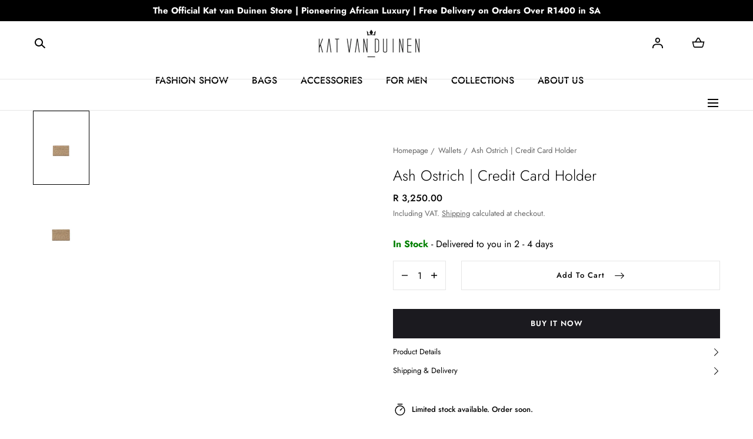

--- FILE ---
content_type: text/html; charset=utf-8
request_url: https://www.katvanduinen.com/collections/wallets/products/genuine-exotic-leather-credit-card-holder-3?variant=42838125576373
body_size: 28599
content:
<!doctype html>
<html class="no-js" lang="en">
  <head>


    <meta charset="utf-8">
    <meta http-equiv="X-UA-Compatible" content="IE=edge">
    <meta name="viewport" content="width=device-width,initial-scale=1">
    <meta name="theme-color" content="">
    <link rel="canonical" href="https://www.katvanduinen.com/products/genuine-exotic-leather-credit-card-holder-3">
    <link rel="preconnect" href="https://cdn.shopify.com" crossorigin><link rel="icon" type="image/png" href="//www.katvanduinen.com/cdn/shop/files/Image.jpg?crop=center&height=32&v=1613739091&width=32"><link rel="preconnect" href="https://fonts.shopifycdn.com" crossorigin><title>Ash Ostrich | Credit Card Holder &ndash; KAT VAN DUINEN</title><meta name="description" content="&#39;Less is more&#39; Current times call for more technology and less plastic. Credit cards and cash are merely a back-up for when our phone or watch battery runs out. Kat van Duinen&#39;s Card Holders are the perfect replacements for bulky wallets, when merely a card, some cash and business cards are needed. Elegant, slick and c">

<meta property="og:site_name" content="KAT VAN DUINEN">
<meta property="og:url" content="https://www.katvanduinen.com/products/genuine-exotic-leather-credit-card-holder-3">
<meta property="og:title" content="Ash Ostrich | Credit Card Holder">
<meta property="og:type" content="product">
<meta property="og:description" content="&#39;Less is more&#39; Current times call for more technology and less plastic. Credit cards and cash are merely a back-up for when our phone or watch battery runs out. Kat van Duinen&#39;s Card Holders are the perfect replacements for bulky wallets, when merely a card, some cash and business cards are needed. Elegant, slick and c"><meta property="og:image" content="http://www.katvanduinen.com/cdn/shop/files/KVDW05910125_front.jpg?v=1718014050&width=1440">
  <meta property="og:image:secure_url" content="https://www.katvanduinen.com/cdn/shop/files/KVDW05910125_front.jpg?v=1718014050&width=1440">
  <meta property="og:image:width" content="1440">
  <meta property="og:image:height" content="1720"><meta property="og:price:amount" content="3,250.00">
  <meta property="og:price:currency" content="ZAR"><meta name="twitter:card" content="summary_large_image">
<meta name="twitter:title" content="Ash Ostrich | Credit Card Holder">
<meta name="twitter:description" content="&#39;Less is more&#39; Current times call for more technology and less plastic. Credit cards and cash are merely a back-up for when our phone or watch battery runs out. Kat van Duinen&#39;s Card Holders are the perfect replacements for bulky wallets, when merely a card, some cash and business cards are needed. Elegant, slick and c">
<script src="//www.katvanduinen.com/cdn/shop/t/13/assets/global.js?v=86149254098101702031675850564" defer="defer"></script>
    <script src="//www.katvanduinen.com/cdn/shop/t/13/assets/localization-form.js?v=72892517211018620301675850564" defer="defer"></script>

    <script>window.performance && window.performance.mark && window.performance.mark('shopify.content_for_header.start');</script><meta name="google-site-verification" content="xEnISpWqyALVMOPHTCF739M3eVNF0nOfLOaaQ_lorK8">
<meta id="shopify-digital-wallet" name="shopify-digital-wallet" content="/52622524597/digital_wallets/dialog">
<link rel="alternate" type="application/json+oembed" href="https://www.katvanduinen.com/products/genuine-exotic-leather-credit-card-holder-3.oembed">
<script async="async" src="/checkouts/internal/preloads.js?locale=en-ZA"></script>
<script id="shopify-features" type="application/json">{"accessToken":"be6ca8f2af950f1f12acaf63d5457398","betas":["rich-media-storefront-analytics"],"domain":"www.katvanduinen.com","predictiveSearch":true,"shopId":52622524597,"locale":"en"}</script>
<script>var Shopify = Shopify || {};
Shopify.shop = "kvdshop.myshopify.com";
Shopify.locale = "en";
Shopify.currency = {"active":"ZAR","rate":"1.0"};
Shopify.country = "ZA";
Shopify.theme = {"name":"Mojave AskMario March 23","id":130896789685,"schema_name":"Mojave","schema_version":"2.0.3","theme_store_id":1497,"role":"main"};
Shopify.theme.handle = "null";
Shopify.theme.style = {"id":null,"handle":null};
Shopify.cdnHost = "www.katvanduinen.com/cdn";
Shopify.routes = Shopify.routes || {};
Shopify.routes.root = "/";</script>
<script type="module">!function(o){(o.Shopify=o.Shopify||{}).modules=!0}(window);</script>
<script>!function(o){function n(){var o=[];function n(){o.push(Array.prototype.slice.apply(arguments))}return n.q=o,n}var t=o.Shopify=o.Shopify||{};t.loadFeatures=n(),t.autoloadFeatures=n()}(window);</script>
<script id="shop-js-analytics" type="application/json">{"pageType":"product"}</script>
<script defer="defer" async type="module" src="//www.katvanduinen.com/cdn/shopifycloud/shop-js/modules/v2/client.init-shop-cart-sync_BT-GjEfc.en.esm.js"></script>
<script defer="defer" async type="module" src="//www.katvanduinen.com/cdn/shopifycloud/shop-js/modules/v2/chunk.common_D58fp_Oc.esm.js"></script>
<script defer="defer" async type="module" src="//www.katvanduinen.com/cdn/shopifycloud/shop-js/modules/v2/chunk.modal_xMitdFEc.esm.js"></script>
<script type="module">
  await import("//www.katvanduinen.com/cdn/shopifycloud/shop-js/modules/v2/client.init-shop-cart-sync_BT-GjEfc.en.esm.js");
await import("//www.katvanduinen.com/cdn/shopifycloud/shop-js/modules/v2/chunk.common_D58fp_Oc.esm.js");
await import("//www.katvanduinen.com/cdn/shopifycloud/shop-js/modules/v2/chunk.modal_xMitdFEc.esm.js");

  window.Shopify.SignInWithShop?.initShopCartSync?.({"fedCMEnabled":true,"windoidEnabled":true});

</script>
<script>(function() {
  var isLoaded = false;
  function asyncLoad() {
    if (isLoaded) return;
    isLoaded = true;
    var urls = ["https:\/\/cdn.shopify.com\/s\/files\/1\/0683\/1371\/0892\/files\/splmn-shopify-prod-August-31.min.js?v=1693985059\u0026shop=kvdshop.myshopify.com","https:\/\/chimpstatic.com\/mcjs-connected\/js\/users\/2524449608a2d50a7658028c6\/28172515997b55a711286c7ff.js?shop=kvdshop.myshopify.com"];
    for (var i = 0; i < urls.length; i++) {
      var s = document.createElement('script');
      s.type = 'text/javascript';
      s.async = true;
      s.src = urls[i];
      var x = document.getElementsByTagName('script')[0];
      x.parentNode.insertBefore(s, x);
    }
  };
  if(window.attachEvent) {
    window.attachEvent('onload', asyncLoad);
  } else {
    window.addEventListener('load', asyncLoad, false);
  }
})();</script>
<script id="__st">var __st={"a":52622524597,"offset":7200,"reqid":"f2104f20-882e-4d12-9527-91e439e17617-1769518139","pageurl":"www.katvanduinen.com\/collections\/wallets\/products\/genuine-exotic-leather-credit-card-holder-3?variant=42838125576373","u":"1ce8abd1f3f1","p":"product","rtyp":"product","rid":7437811581109};</script>
<script>window.ShopifyPaypalV4VisibilityTracking = true;</script>
<script id="captcha-bootstrap">!function(){'use strict';const t='contact',e='account',n='new_comment',o=[[t,t],['blogs',n],['comments',n],[t,'customer']],c=[[e,'customer_login'],[e,'guest_login'],[e,'recover_customer_password'],[e,'create_customer']],r=t=>t.map((([t,e])=>`form[action*='/${t}']:not([data-nocaptcha='true']) input[name='form_type'][value='${e}']`)).join(','),a=t=>()=>t?[...document.querySelectorAll(t)].map((t=>t.form)):[];function s(){const t=[...o],e=r(t);return a(e)}const i='password',u='form_key',d=['recaptcha-v3-token','g-recaptcha-response','h-captcha-response',i],f=()=>{try{return window.sessionStorage}catch{return}},m='__shopify_v',_=t=>t.elements[u];function p(t,e,n=!1){try{const o=window.sessionStorage,c=JSON.parse(o.getItem(e)),{data:r}=function(t){const{data:e,action:n}=t;return t[m]||n?{data:e,action:n}:{data:t,action:n}}(c);for(const[e,n]of Object.entries(r))t.elements[e]&&(t.elements[e].value=n);n&&o.removeItem(e)}catch(o){console.error('form repopulation failed',{error:o})}}const l='form_type',E='cptcha';function T(t){t.dataset[E]=!0}const w=window,h=w.document,L='Shopify',v='ce_forms',y='captcha';let A=!1;((t,e)=>{const n=(g='f06e6c50-85a8-45c8-87d0-21a2b65856fe',I='https://cdn.shopify.com/shopifycloud/storefront-forms-hcaptcha/ce_storefront_forms_captcha_hcaptcha.v1.5.2.iife.js',D={infoText:'Protected by hCaptcha',privacyText:'Privacy',termsText:'Terms'},(t,e,n)=>{const o=w[L][v],c=o.bindForm;if(c)return c(t,g,e,D).then(n);var r;o.q.push([[t,g,e,D],n]),r=I,A||(h.body.append(Object.assign(h.createElement('script'),{id:'captcha-provider',async:!0,src:r})),A=!0)});var g,I,D;w[L]=w[L]||{},w[L][v]=w[L][v]||{},w[L][v].q=[],w[L][y]=w[L][y]||{},w[L][y].protect=function(t,e){n(t,void 0,e),T(t)},Object.freeze(w[L][y]),function(t,e,n,w,h,L){const[v,y,A,g]=function(t,e,n){const i=e?o:[],u=t?c:[],d=[...i,...u],f=r(d),m=r(i),_=r(d.filter((([t,e])=>n.includes(e))));return[a(f),a(m),a(_),s()]}(w,h,L),I=t=>{const e=t.target;return e instanceof HTMLFormElement?e:e&&e.form},D=t=>v().includes(t);t.addEventListener('submit',(t=>{const e=I(t);if(!e)return;const n=D(e)&&!e.dataset.hcaptchaBound&&!e.dataset.recaptchaBound,o=_(e),c=g().includes(e)&&(!o||!o.value);(n||c)&&t.preventDefault(),c&&!n&&(function(t){try{if(!f())return;!function(t){const e=f();if(!e)return;const n=_(t);if(!n)return;const o=n.value;o&&e.removeItem(o)}(t);const e=Array.from(Array(32),(()=>Math.random().toString(36)[2])).join('');!function(t,e){_(t)||t.append(Object.assign(document.createElement('input'),{type:'hidden',name:u})),t.elements[u].value=e}(t,e),function(t,e){const n=f();if(!n)return;const o=[...t.querySelectorAll(`input[type='${i}']`)].map((({name:t})=>t)),c=[...d,...o],r={};for(const[a,s]of new FormData(t).entries())c.includes(a)||(r[a]=s);n.setItem(e,JSON.stringify({[m]:1,action:t.action,data:r}))}(t,e)}catch(e){console.error('failed to persist form',e)}}(e),e.submit())}));const S=(t,e)=>{t&&!t.dataset[E]&&(n(t,e.some((e=>e===t))),T(t))};for(const o of['focusin','change'])t.addEventListener(o,(t=>{const e=I(t);D(e)&&S(e,y())}));const B=e.get('form_key'),M=e.get(l),P=B&&M;t.addEventListener('DOMContentLoaded',(()=>{const t=y();if(P)for(const e of t)e.elements[l].value===M&&p(e,B);[...new Set([...A(),...v().filter((t=>'true'===t.dataset.shopifyCaptcha))])].forEach((e=>S(e,t)))}))}(h,new URLSearchParams(w.location.search),n,t,e,['guest_login'])})(!0,!0)}();</script>
<script integrity="sha256-4kQ18oKyAcykRKYeNunJcIwy7WH5gtpwJnB7kiuLZ1E=" data-source-attribution="shopify.loadfeatures" defer="defer" src="//www.katvanduinen.com/cdn/shopifycloud/storefront/assets/storefront/load_feature-a0a9edcb.js" crossorigin="anonymous"></script>
<script data-source-attribution="shopify.dynamic_checkout.dynamic.init">var Shopify=Shopify||{};Shopify.PaymentButton=Shopify.PaymentButton||{isStorefrontPortableWallets:!0,init:function(){window.Shopify.PaymentButton.init=function(){};var t=document.createElement("script");t.src="https://www.katvanduinen.com/cdn/shopifycloud/portable-wallets/latest/portable-wallets.en.js",t.type="module",document.head.appendChild(t)}};
</script>
<script data-source-attribution="shopify.dynamic_checkout.buyer_consent">
  function portableWalletsHideBuyerConsent(e){var t=document.getElementById("shopify-buyer-consent"),n=document.getElementById("shopify-subscription-policy-button");t&&n&&(t.classList.add("hidden"),t.setAttribute("aria-hidden","true"),n.removeEventListener("click",e))}function portableWalletsShowBuyerConsent(e){var t=document.getElementById("shopify-buyer-consent"),n=document.getElementById("shopify-subscription-policy-button");t&&n&&(t.classList.remove("hidden"),t.removeAttribute("aria-hidden"),n.addEventListener("click",e))}window.Shopify?.PaymentButton&&(window.Shopify.PaymentButton.hideBuyerConsent=portableWalletsHideBuyerConsent,window.Shopify.PaymentButton.showBuyerConsent=portableWalletsShowBuyerConsent);
</script>
<script data-source-attribution="shopify.dynamic_checkout.cart.bootstrap">document.addEventListener("DOMContentLoaded",(function(){function t(){return document.querySelector("shopify-accelerated-checkout-cart, shopify-accelerated-checkout")}if(t())Shopify.PaymentButton.init();else{new MutationObserver((function(e,n){t()&&(Shopify.PaymentButton.init(),n.disconnect())})).observe(document.body,{childList:!0,subtree:!0})}}));
</script>
<link id="shopify-accelerated-checkout-styles" rel="stylesheet" media="screen" href="https://www.katvanduinen.com/cdn/shopifycloud/portable-wallets/latest/accelerated-checkout-backwards-compat.css" crossorigin="anonymous">
<style id="shopify-accelerated-checkout-cart">
        #shopify-buyer-consent {
  margin-top: 1em;
  display: inline-block;
  width: 100%;
}

#shopify-buyer-consent.hidden {
  display: none;
}

#shopify-subscription-policy-button {
  background: none;
  border: none;
  padding: 0;
  text-decoration: underline;
  font-size: inherit;
  cursor: pointer;
}

#shopify-subscription-policy-button::before {
  box-shadow: none;
}

      </style>

<script>window.performance && window.performance.mark && window.performance.mark('shopify.content_for_header.end');</script>

<style data-shopify>@font-face {
  font-family: Jost;
  font-weight: 400;
  font-style: normal;
  font-display: swap;
  src: url("//www.katvanduinen.com/cdn/fonts/jost/jost_n4.d47a1b6347ce4a4c9f437608011273009d91f2b7.woff2") format("woff2"),
       url("//www.katvanduinen.com/cdn/fonts/jost/jost_n4.791c46290e672b3f85c3d1c651ef2efa3819eadd.woff") format("woff");
}
@font-face {
  font-family: Jost;
  font-weight: 400;
  font-style: italic;
  font-display: swap;
  src: url("//www.katvanduinen.com/cdn/fonts/jost/jost_i4.b690098389649750ada222b9763d55796c5283a5.woff2") format("woff2"),
       url("//www.katvanduinen.com/cdn/fonts/jost/jost_i4.fd766415a47e50b9e391ae7ec04e2ae25e7e28b0.woff") format("woff");
}
@font-face {
  font-family: Jost;
  font-weight: 100;
  font-style: normal;
  font-display: swap;
  src: url("//www.katvanduinen.com/cdn/fonts/jost/jost_n1.546362ec0aa4045fdc2721192f7d2462716cc7d1.woff2") format("woff2"),
       url("//www.katvanduinen.com/cdn/fonts/jost/jost_n1.9b0529f29bfd479cc9556e047a2bf95152767216.woff") format("woff");
}
@font-face {
  font-family: Jost;
  font-weight: 100;
  font-style: italic;
  font-display: swap;
  src: url("//www.katvanduinen.com/cdn/fonts/jost/jost_i1.7b0ff29ba95029edc5dd0df19002b72e6077fc6b.woff2") format("woff2"),
       url("//www.katvanduinen.com/cdn/fonts/jost/jost_i1.7acf1f4df24d6c94874ab29dbc10ddec8b9782ca.woff") format("woff");
}
@font-face {
  font-family: Jost;
  font-weight: 200;
  font-style: normal;
  font-display: swap;
  src: url("//www.katvanduinen.com/cdn/fonts/jost/jost_n2.7cf1d5ada8e7e487a344a1a211c13526576e9c10.woff2") format("woff2"),
       url("//www.katvanduinen.com/cdn/fonts/jost/jost_n2.14a8a4441af24e1b5d8eda76eb6dd1ab6bfedf1f.woff") format("woff");
}
@font-face {
  font-family: Jost;
  font-weight: 200;
  font-style: italic;
  font-display: swap;
  src: url("//www.katvanduinen.com/cdn/fonts/jost/jost_i2.007e8477891007f859cef1c7d7598297ed5cbf7e.woff2") format("woff2"),
       url("//www.katvanduinen.com/cdn/fonts/jost/jost_i2.0a4291167079107154175e3d8634fb971f240b66.woff") format("woff");
}
@font-face {
  font-family: Jost;
  font-weight: 300;
  font-style: normal;
  font-display: swap;
  src: url("//www.katvanduinen.com/cdn/fonts/jost/jost_n3.a5df7448b5b8c9a76542f085341dff794ff2a59d.woff2") format("woff2"),
       url("//www.katvanduinen.com/cdn/fonts/jost/jost_n3.882941f5a26d0660f7dd135c08afc57fc6939a07.woff") format("woff");
}
@font-face {
  font-family: Jost;
  font-weight: 300;
  font-style: italic;
  font-display: swap;
  src: url("//www.katvanduinen.com/cdn/fonts/jost/jost_i3.8d4e97d98751190bb5824cdb405ec5b0049a74c0.woff2") format("woff2"),
       url("//www.katvanduinen.com/cdn/fonts/jost/jost_i3.1b7a65a16099fd3de6fdf1255c696902ed952195.woff") format("woff");
}
@font-face {
  font-family: Jost;
  font-weight: 500;
  font-style: normal;
  font-display: swap;
  src: url("//www.katvanduinen.com/cdn/fonts/jost/jost_n5.7c8497861ffd15f4e1284cd221f14658b0e95d61.woff2") format("woff2"),
       url("//www.katvanduinen.com/cdn/fonts/jost/jost_n5.fb6a06896db583cc2df5ba1b30d9c04383119dd9.woff") format("woff");
}
@font-face {
  font-family: Jost;
  font-weight: 500;
  font-style: italic;
  font-display: swap;
  src: url("//www.katvanduinen.com/cdn/fonts/jost/jost_i5.a6c7dbde35f2b89f8461eacda9350127566e5d51.woff2") format("woff2"),
       url("//www.katvanduinen.com/cdn/fonts/jost/jost_i5.2b58baee736487eede6bcdb523ca85eea2418357.woff") format("woff");
}
@font-face {
  font-family: Jost;
  font-weight: 600;
  font-style: normal;
  font-display: swap;
  src: url("//www.katvanduinen.com/cdn/fonts/jost/jost_n6.ec1178db7a7515114a2d84e3dd680832b7af8b99.woff2") format("woff2"),
       url("//www.katvanduinen.com/cdn/fonts/jost/jost_n6.b1178bb6bdd3979fef38e103a3816f6980aeaff9.woff") format("woff");
}
@font-face {
  font-family: Jost;
  font-weight: 600;
  font-style: italic;
  font-display: swap;
  src: url("//www.katvanduinen.com/cdn/fonts/jost/jost_i6.9af7e5f39e3a108c08f24047a4276332d9d7b85e.woff2") format("woff2"),
       url("//www.katvanduinen.com/cdn/fonts/jost/jost_i6.2bf310262638f998ed206777ce0b9a3b98b6fe92.woff") format("woff");
}
@font-face {
  font-family: Jost;
  font-weight: 700;
  font-style: normal;
  font-display: swap;
  src: url("//www.katvanduinen.com/cdn/fonts/jost/jost_n7.921dc18c13fa0b0c94c5e2517ffe06139c3615a3.woff2") format("woff2"),
       url("//www.katvanduinen.com/cdn/fonts/jost/jost_n7.cbfc16c98c1e195f46c536e775e4e959c5f2f22b.woff") format("woff");
}
@font-face {
  font-family: Jost;
  font-weight: 700;
  font-style: italic;
  font-display: swap;
  src: url("//www.katvanduinen.com/cdn/fonts/jost/jost_i7.d8201b854e41e19d7ed9b1a31fe4fe71deea6d3f.woff2") format("woff2"),
       url("//www.katvanduinen.com/cdn/fonts/jost/jost_i7.eae515c34e26b6c853efddc3fc0c552e0de63757.woff") format("woff");
}
@font-face {
  font-family: Jost;
  font-weight: 800;
  font-style: normal;
  font-display: swap;
  src: url("//www.katvanduinen.com/cdn/fonts/jost/jost_n8.3cf5e98b5ecbf822f9fccf0e49e49a03e21bd8ac.woff2") format("woff2"),
       url("//www.katvanduinen.com/cdn/fonts/jost/jost_n8.dbe90b7c788249ac8931bcf34b35a1a9cdfaf184.woff") format("woff");
}
@font-face {
  font-family: Jost;
  font-weight: 800;
  font-style: italic;
  font-display: swap;
  src: url("//www.katvanduinen.com/cdn/fonts/jost/jost_i8.c9686e83cd2cfb3a5bd986d83933736a3315b2e8.woff2") format("woff2"),
       url("//www.katvanduinen.com/cdn/fonts/jost/jost_i8.525974c10da834b988c3927fcde002d48ad15cb1.woff") format("woff");
}
@font-face {
  font-family: Jost;
  font-weight: 900;
  font-style: normal;
  font-display: swap;
  src: url("//www.katvanduinen.com/cdn/fonts/jost/jost_n9.cd269fa9adcae864ab1df15826ceb2fd310a3d4a.woff2") format("woff2"),
       url("//www.katvanduinen.com/cdn/fonts/jost/jost_n9.fd15e8012129a3f22bd292bf1f8b87a15f894bd5.woff") format("woff");
}
@font-face {
  font-family: Jost;
  font-weight: 900;
  font-style: italic;
  font-display: swap;
  src: url("//www.katvanduinen.com/cdn/fonts/jost/jost_i9.3941bc20c8f9c90d77754a7e7be88c3535a78aee.woff2") format("woff2"),
       url("//www.katvanduinen.com/cdn/fonts/jost/jost_i9.5024ac18628c0cf54c1d7bb7af18af95d9fa0ef9.woff") format("woff");
}
@font-face {
  font-family: Jost;
  font-weight: 300;
  font-style: normal;
  font-display: swap;
  src: url("//www.katvanduinen.com/cdn/fonts/jost/jost_n3.a5df7448b5b8c9a76542f085341dff794ff2a59d.woff2") format("woff2"),
       url("//www.katvanduinen.com/cdn/fonts/jost/jost_n3.882941f5a26d0660f7dd135c08afc57fc6939a07.woff") format("woff");
}
:root {
    --color-typography-primary: #000000;
    --color-typography-body: #666666;
    --color-typography-secondary: #e6e6e6;
    --color-typography-accent: #ffffff;

    --color-background-body: #ffffff;
    --color-background-elements: #ffffff;
    --color-background-bg-1: #e6e6e6;
    --color-background-bg-2: #000000;
    --color-background-images: #f7f5f0;

    --color-border-1: #e6e6e6;
    --color-border-2: #e5e4df;

    --color-buttons-primary: #1b1a1f;
    --color-buttons-primary-text: #ffffff;
    --color-buttons-secondary: #ffffff;
    --color-buttons-secondary-text: #000000;
    --buttons-border-width: 0;

    --color-badge: #ffffff;
    --color-badge-text: #666666;

    --color-sale-tag: #ffffff;
    --color-sale-tag-text: #666666;

    --color-discounted-price: #808080;
    --color-sale-price: #e22828;

    --color-header-bar: #000000;
    --color-header-bar-text: #ffffff;
    --color-header: #ffffff;
    --color-header-text: #000000;
    --color-header-text-transparent: #ffffff;

    --color-footer: #000;
    --color-footer-text: #ffffff;
    --color-footer-text-secondary: #808080;

    --font-heading-family: Jost, sans-serif;
    --font-heading-style: normal;
    --font-heading-weight: 300;

    --font-body-family: Jost, sans-serif;
    --font-body-style: normal;
    --font-body-weight: 400;

    --font-body-scale: 1.0;
    --font-heading-scale: 1.0;

    --font-size-product-card: 1.3rem;

    --color-red: #e22828;
  }</style>

<noscript>
  <style data-shopify>
    [data-fade-in] {
      opacity: 1 !important;
      transform: none !important;
    }
  </style>
</noscript>
<link href="//www.katvanduinen.com/cdn/shop/t/13/assets/base.css?v=132147789569857966301675850566" rel="stylesheet" type="text/css" media="all" /><link rel="preload" as="font" href="//www.katvanduinen.com/cdn/fonts/jost/jost_n4.d47a1b6347ce4a4c9f437608011273009d91f2b7.woff2" type="font/woff2" crossorigin><link rel="preload" as="font" href="//www.katvanduinen.com/cdn/fonts/jost/jost_n3.a5df7448b5b8c9a76542f085341dff794ff2a59d.woff2" type="font/woff2" crossorigin><link rel="stylesheet" href="//www.katvanduinen.com/cdn/shop/t/13/assets/component-predictive-search.css?v=6250054499182380661675850564" media="print" onload="this.media='all'"><script>
      document.documentElement.className = document.documentElement.className.replace('no-js', 'js');

      if (Shopify.designMode) {
        document.documentElement.classList.add('shopify-design-mode');
      }
    </script><link rel="stylesheet" href="//www.katvanduinen.com/cdn/shop/t/13/assets/splide-core.min.css?v=61725152466335963501675850566" media="print" onload="this.media='all'">
    <noscript>
      <link href="//www.katvanduinen.com/cdn/shop/t/13/assets/splide-core.min.css?v=61725152466335963501675850566" rel="stylesheet" type="text/css" media="all" />
    </noscript>

    <script src="//www.katvanduinen.com/cdn/shop/t/13/assets/bodyScrollLock.min.js?v=116233569407784923231675850563" defer="defer"></script>
    <script>
      window.lazySizesConfig = window.lazySizesConfig || {};
      window.lazySizesConfig.hFac = 0.01;
      window.lazySizesConfig.throttleDelay = 1000;
    </script>
    <script src="//www.katvanduinen.com/cdn/shop/t/13/assets/lazysizes.min.js?v=23294801618093254001675850563" defer="defer"></script>
    <script src="//www.katvanduinen.com/cdn/shop/t/13/assets/splide.min.js?v=70280428603363420961675850564" defer="defer"></script>
  <script src="https://cdn.shopify.com/extensions/019b72eb-c043-7f9c-929c-f80ee4242e18/theme-app-ext-10/assets/superlemon-loader.js" type="text/javascript" defer="defer"></script>
<link href="https://cdn.shopify.com/extensions/019b72eb-c043-7f9c-929c-f80ee4242e18/theme-app-ext-10/assets/superlemon.css" rel="stylesheet" type="text/css" media="all">
<link href="https://monorail-edge.shopifysvc.com" rel="dns-prefetch">
<script>(function(){if ("sendBeacon" in navigator && "performance" in window) {try {var session_token_from_headers = performance.getEntriesByType('navigation')[0].serverTiming.find(x => x.name == '_s').description;} catch {var session_token_from_headers = undefined;}var session_cookie_matches = document.cookie.match(/_shopify_s=([^;]*)/);var session_token_from_cookie = session_cookie_matches && session_cookie_matches.length === 2 ? session_cookie_matches[1] : "";var session_token = session_token_from_headers || session_token_from_cookie || "";function handle_abandonment_event(e) {var entries = performance.getEntries().filter(function(entry) {return /monorail-edge.shopifysvc.com/.test(entry.name);});if (!window.abandonment_tracked && entries.length === 0) {window.abandonment_tracked = true;var currentMs = Date.now();var navigation_start = performance.timing.navigationStart;var payload = {shop_id: 52622524597,url: window.location.href,navigation_start,duration: currentMs - navigation_start,session_token,page_type: "product"};window.navigator.sendBeacon("https://monorail-edge.shopifysvc.com/v1/produce", JSON.stringify({schema_id: "online_store_buyer_site_abandonment/1.1",payload: payload,metadata: {event_created_at_ms: currentMs,event_sent_at_ms: currentMs}}));}}window.addEventListener('pagehide', handle_abandonment_event);}}());</script>
<script id="web-pixels-manager-setup">(function e(e,d,r,n,o){if(void 0===o&&(o={}),!Boolean(null===(a=null===(i=window.Shopify)||void 0===i?void 0:i.analytics)||void 0===a?void 0:a.replayQueue)){var i,a;window.Shopify=window.Shopify||{};var t=window.Shopify;t.analytics=t.analytics||{};var s=t.analytics;s.replayQueue=[],s.publish=function(e,d,r){return s.replayQueue.push([e,d,r]),!0};try{self.performance.mark("wpm:start")}catch(e){}var l=function(){var e={modern:/Edge?\/(1{2}[4-9]|1[2-9]\d|[2-9]\d{2}|\d{4,})\.\d+(\.\d+|)|Firefox\/(1{2}[4-9]|1[2-9]\d|[2-9]\d{2}|\d{4,})\.\d+(\.\d+|)|Chrom(ium|e)\/(9{2}|\d{3,})\.\d+(\.\d+|)|(Maci|X1{2}).+ Version\/(15\.\d+|(1[6-9]|[2-9]\d|\d{3,})\.\d+)([,.]\d+|)( \(\w+\)|)( Mobile\/\w+|) Safari\/|Chrome.+OPR\/(9{2}|\d{3,})\.\d+\.\d+|(CPU[ +]OS|iPhone[ +]OS|CPU[ +]iPhone|CPU IPhone OS|CPU iPad OS)[ +]+(15[._]\d+|(1[6-9]|[2-9]\d|\d{3,})[._]\d+)([._]\d+|)|Android:?[ /-](13[3-9]|1[4-9]\d|[2-9]\d{2}|\d{4,})(\.\d+|)(\.\d+|)|Android.+Firefox\/(13[5-9]|1[4-9]\d|[2-9]\d{2}|\d{4,})\.\d+(\.\d+|)|Android.+Chrom(ium|e)\/(13[3-9]|1[4-9]\d|[2-9]\d{2}|\d{4,})\.\d+(\.\d+|)|SamsungBrowser\/([2-9]\d|\d{3,})\.\d+/,legacy:/Edge?\/(1[6-9]|[2-9]\d|\d{3,})\.\d+(\.\d+|)|Firefox\/(5[4-9]|[6-9]\d|\d{3,})\.\d+(\.\d+|)|Chrom(ium|e)\/(5[1-9]|[6-9]\d|\d{3,})\.\d+(\.\d+|)([\d.]+$|.*Safari\/(?![\d.]+ Edge\/[\d.]+$))|(Maci|X1{2}).+ Version\/(10\.\d+|(1[1-9]|[2-9]\d|\d{3,})\.\d+)([,.]\d+|)( \(\w+\)|)( Mobile\/\w+|) Safari\/|Chrome.+OPR\/(3[89]|[4-9]\d|\d{3,})\.\d+\.\d+|(CPU[ +]OS|iPhone[ +]OS|CPU[ +]iPhone|CPU IPhone OS|CPU iPad OS)[ +]+(10[._]\d+|(1[1-9]|[2-9]\d|\d{3,})[._]\d+)([._]\d+|)|Android:?[ /-](13[3-9]|1[4-9]\d|[2-9]\d{2}|\d{4,})(\.\d+|)(\.\d+|)|Mobile Safari.+OPR\/([89]\d|\d{3,})\.\d+\.\d+|Android.+Firefox\/(13[5-9]|1[4-9]\d|[2-9]\d{2}|\d{4,})\.\d+(\.\d+|)|Android.+Chrom(ium|e)\/(13[3-9]|1[4-9]\d|[2-9]\d{2}|\d{4,})\.\d+(\.\d+|)|Android.+(UC? ?Browser|UCWEB|U3)[ /]?(15\.([5-9]|\d{2,})|(1[6-9]|[2-9]\d|\d{3,})\.\d+)\.\d+|SamsungBrowser\/(5\.\d+|([6-9]|\d{2,})\.\d+)|Android.+MQ{2}Browser\/(14(\.(9|\d{2,})|)|(1[5-9]|[2-9]\d|\d{3,})(\.\d+|))(\.\d+|)|K[Aa][Ii]OS\/(3\.\d+|([4-9]|\d{2,})\.\d+)(\.\d+|)/},d=e.modern,r=e.legacy,n=navigator.userAgent;return n.match(d)?"modern":n.match(r)?"legacy":"unknown"}(),u="modern"===l?"modern":"legacy",c=(null!=n?n:{modern:"",legacy:""})[u],f=function(e){return[e.baseUrl,"/wpm","/b",e.hashVersion,"modern"===e.buildTarget?"m":"l",".js"].join("")}({baseUrl:d,hashVersion:r,buildTarget:u}),m=function(e){var d=e.version,r=e.bundleTarget,n=e.surface,o=e.pageUrl,i=e.monorailEndpoint;return{emit:function(e){var a=e.status,t=e.errorMsg,s=(new Date).getTime(),l=JSON.stringify({metadata:{event_sent_at_ms:s},events:[{schema_id:"web_pixels_manager_load/3.1",payload:{version:d,bundle_target:r,page_url:o,status:a,surface:n,error_msg:t},metadata:{event_created_at_ms:s}}]});if(!i)return console&&console.warn&&console.warn("[Web Pixels Manager] No Monorail endpoint provided, skipping logging."),!1;try{return self.navigator.sendBeacon.bind(self.navigator)(i,l)}catch(e){}var u=new XMLHttpRequest;try{return u.open("POST",i,!0),u.setRequestHeader("Content-Type","text/plain"),u.send(l),!0}catch(e){return console&&console.warn&&console.warn("[Web Pixels Manager] Got an unhandled error while logging to Monorail."),!1}}}}({version:r,bundleTarget:l,surface:e.surface,pageUrl:self.location.href,monorailEndpoint:e.monorailEndpoint});try{o.browserTarget=l,function(e){var d=e.src,r=e.async,n=void 0===r||r,o=e.onload,i=e.onerror,a=e.sri,t=e.scriptDataAttributes,s=void 0===t?{}:t,l=document.createElement("script"),u=document.querySelector("head"),c=document.querySelector("body");if(l.async=n,l.src=d,a&&(l.integrity=a,l.crossOrigin="anonymous"),s)for(var f in s)if(Object.prototype.hasOwnProperty.call(s,f))try{l.dataset[f]=s[f]}catch(e){}if(o&&l.addEventListener("load",o),i&&l.addEventListener("error",i),u)u.appendChild(l);else{if(!c)throw new Error("Did not find a head or body element to append the script");c.appendChild(l)}}({src:f,async:!0,onload:function(){if(!function(){var e,d;return Boolean(null===(d=null===(e=window.Shopify)||void 0===e?void 0:e.analytics)||void 0===d?void 0:d.initialized)}()){var d=window.webPixelsManager.init(e)||void 0;if(d){var r=window.Shopify.analytics;r.replayQueue.forEach((function(e){var r=e[0],n=e[1],o=e[2];d.publishCustomEvent(r,n,o)})),r.replayQueue=[],r.publish=d.publishCustomEvent,r.visitor=d.visitor,r.initialized=!0}}},onerror:function(){return m.emit({status:"failed",errorMsg:"".concat(f," has failed to load")})},sri:function(e){var d=/^sha384-[A-Za-z0-9+/=]+$/;return"string"==typeof e&&d.test(e)}(c)?c:"",scriptDataAttributes:o}),m.emit({status:"loading"})}catch(e){m.emit({status:"failed",errorMsg:(null==e?void 0:e.message)||"Unknown error"})}}})({shopId: 52622524597,storefrontBaseUrl: "https://www.katvanduinen.com",extensionsBaseUrl: "https://extensions.shopifycdn.com/cdn/shopifycloud/web-pixels-manager",monorailEndpoint: "https://monorail-edge.shopifysvc.com/unstable/produce_batch",surface: "storefront-renderer",enabledBetaFlags: ["2dca8a86"],webPixelsConfigList: [{"id":"447250613","configuration":"{\"config\":\"{\\\"pixel_id\\\":\\\"G-Q3VGBCWR1J\\\",\\\"target_country\\\":\\\"ZA\\\",\\\"gtag_events\\\":[{\\\"type\\\":\\\"begin_checkout\\\",\\\"action_label\\\":\\\"G-Q3VGBCWR1J\\\"},{\\\"type\\\":\\\"search\\\",\\\"action_label\\\":\\\"G-Q3VGBCWR1J\\\"},{\\\"type\\\":\\\"view_item\\\",\\\"action_label\\\":[\\\"G-Q3VGBCWR1J\\\",\\\"MC-M37G6YKVH0\\\"]},{\\\"type\\\":\\\"purchase\\\",\\\"action_label\\\":[\\\"G-Q3VGBCWR1J\\\",\\\"MC-M37G6YKVH0\\\"]},{\\\"type\\\":\\\"page_view\\\",\\\"action_label\\\":[\\\"G-Q3VGBCWR1J\\\",\\\"MC-M37G6YKVH0\\\"]},{\\\"type\\\":\\\"add_payment_info\\\",\\\"action_label\\\":\\\"G-Q3VGBCWR1J\\\"},{\\\"type\\\":\\\"add_to_cart\\\",\\\"action_label\\\":\\\"G-Q3VGBCWR1J\\\"}],\\\"enable_monitoring_mode\\\":false}\"}","eventPayloadVersion":"v1","runtimeContext":"OPEN","scriptVersion":"b2a88bafab3e21179ed38636efcd8a93","type":"APP","apiClientId":1780363,"privacyPurposes":[],"dataSharingAdjustments":{"protectedCustomerApprovalScopes":["read_customer_address","read_customer_email","read_customer_name","read_customer_personal_data","read_customer_phone"]}},{"id":"163676341","configuration":"{\"pixel_id\":\"149307037000586\",\"pixel_type\":\"facebook_pixel\",\"metaapp_system_user_token\":\"-\"}","eventPayloadVersion":"v1","runtimeContext":"OPEN","scriptVersion":"ca16bc87fe92b6042fbaa3acc2fbdaa6","type":"APP","apiClientId":2329312,"privacyPurposes":["ANALYTICS","MARKETING","SALE_OF_DATA"],"dataSharingAdjustments":{"protectedCustomerApprovalScopes":["read_customer_address","read_customer_email","read_customer_name","read_customer_personal_data","read_customer_phone"]}},{"id":"shopify-app-pixel","configuration":"{}","eventPayloadVersion":"v1","runtimeContext":"STRICT","scriptVersion":"0450","apiClientId":"shopify-pixel","type":"APP","privacyPurposes":["ANALYTICS","MARKETING"]},{"id":"shopify-custom-pixel","eventPayloadVersion":"v1","runtimeContext":"LAX","scriptVersion":"0450","apiClientId":"shopify-pixel","type":"CUSTOM","privacyPurposes":["ANALYTICS","MARKETING"]}],isMerchantRequest: false,initData: {"shop":{"name":"KAT VAN DUINEN","paymentSettings":{"currencyCode":"ZAR"},"myshopifyDomain":"kvdshop.myshopify.com","countryCode":"ZA","storefrontUrl":"https:\/\/www.katvanduinen.com"},"customer":null,"cart":null,"checkout":null,"productVariants":[{"price":{"amount":3250.0,"currencyCode":"ZAR"},"product":{"title":"Ash Ostrich | Credit Card Holder","vendor":"Kat van Duinen","id":"7437811581109","untranslatedTitle":"Ash Ostrich | Credit Card Holder","url":"\/products\/genuine-exotic-leather-credit-card-holder-3","type":"Card Holders"},"id":"42838125576373","image":{"src":"\/\/www.katvanduinen.com\/cdn\/shop\/files\/KVDW05910125_front.jpg?v=1718014050"},"sku":"KVDW05910125","title":"Default Title","untranslatedTitle":"Default Title"}],"purchasingCompany":null},},"https://www.katvanduinen.com/cdn","fcfee988w5aeb613cpc8e4bc33m6693e112",{"modern":"","legacy":""},{"shopId":"52622524597","storefrontBaseUrl":"https:\/\/www.katvanduinen.com","extensionBaseUrl":"https:\/\/extensions.shopifycdn.com\/cdn\/shopifycloud\/web-pixels-manager","surface":"storefront-renderer","enabledBetaFlags":"[\"2dca8a86\"]","isMerchantRequest":"false","hashVersion":"fcfee988w5aeb613cpc8e4bc33m6693e112","publish":"custom","events":"[[\"page_viewed\",{}],[\"product_viewed\",{\"productVariant\":{\"price\":{\"amount\":3250.0,\"currencyCode\":\"ZAR\"},\"product\":{\"title\":\"Ash Ostrich | Credit Card Holder\",\"vendor\":\"Kat van Duinen\",\"id\":\"7437811581109\",\"untranslatedTitle\":\"Ash Ostrich | Credit Card Holder\",\"url\":\"\/products\/genuine-exotic-leather-credit-card-holder-3\",\"type\":\"Card Holders\"},\"id\":\"42838125576373\",\"image\":{\"src\":\"\/\/www.katvanduinen.com\/cdn\/shop\/files\/KVDW05910125_front.jpg?v=1718014050\"},\"sku\":\"KVDW05910125\",\"title\":\"Default Title\",\"untranslatedTitle\":\"Default Title\"}}]]"});</script><script>
  window.ShopifyAnalytics = window.ShopifyAnalytics || {};
  window.ShopifyAnalytics.meta = window.ShopifyAnalytics.meta || {};
  window.ShopifyAnalytics.meta.currency = 'ZAR';
  var meta = {"product":{"id":7437811581109,"gid":"gid:\/\/shopify\/Product\/7437811581109","vendor":"Kat van Duinen","type":"Card Holders","handle":"genuine-exotic-leather-credit-card-holder-3","variants":[{"id":42838125576373,"price":325000,"name":"Ash Ostrich | Credit Card Holder","public_title":null,"sku":"KVDW05910125"}],"remote":false},"page":{"pageType":"product","resourceType":"product","resourceId":7437811581109,"requestId":"f2104f20-882e-4d12-9527-91e439e17617-1769518139"}};
  for (var attr in meta) {
    window.ShopifyAnalytics.meta[attr] = meta[attr];
  }
</script>
<script class="analytics">
  (function () {
    var customDocumentWrite = function(content) {
      var jquery = null;

      if (window.jQuery) {
        jquery = window.jQuery;
      } else if (window.Checkout && window.Checkout.$) {
        jquery = window.Checkout.$;
      }

      if (jquery) {
        jquery('body').append(content);
      }
    };

    var hasLoggedConversion = function(token) {
      if (token) {
        return document.cookie.indexOf('loggedConversion=' + token) !== -1;
      }
      return false;
    }

    var setCookieIfConversion = function(token) {
      if (token) {
        var twoMonthsFromNow = new Date(Date.now());
        twoMonthsFromNow.setMonth(twoMonthsFromNow.getMonth() + 2);

        document.cookie = 'loggedConversion=' + token + '; expires=' + twoMonthsFromNow;
      }
    }

    var trekkie = window.ShopifyAnalytics.lib = window.trekkie = window.trekkie || [];
    if (trekkie.integrations) {
      return;
    }
    trekkie.methods = [
      'identify',
      'page',
      'ready',
      'track',
      'trackForm',
      'trackLink'
    ];
    trekkie.factory = function(method) {
      return function() {
        var args = Array.prototype.slice.call(arguments);
        args.unshift(method);
        trekkie.push(args);
        return trekkie;
      };
    };
    for (var i = 0; i < trekkie.methods.length; i++) {
      var key = trekkie.methods[i];
      trekkie[key] = trekkie.factory(key);
    }
    trekkie.load = function(config) {
      trekkie.config = config || {};
      trekkie.config.initialDocumentCookie = document.cookie;
      var first = document.getElementsByTagName('script')[0];
      var script = document.createElement('script');
      script.type = 'text/javascript';
      script.onerror = function(e) {
        var scriptFallback = document.createElement('script');
        scriptFallback.type = 'text/javascript';
        scriptFallback.onerror = function(error) {
                var Monorail = {
      produce: function produce(monorailDomain, schemaId, payload) {
        var currentMs = new Date().getTime();
        var event = {
          schema_id: schemaId,
          payload: payload,
          metadata: {
            event_created_at_ms: currentMs,
            event_sent_at_ms: currentMs
          }
        };
        return Monorail.sendRequest("https://" + monorailDomain + "/v1/produce", JSON.stringify(event));
      },
      sendRequest: function sendRequest(endpointUrl, payload) {
        // Try the sendBeacon API
        if (window && window.navigator && typeof window.navigator.sendBeacon === 'function' && typeof window.Blob === 'function' && !Monorail.isIos12()) {
          var blobData = new window.Blob([payload], {
            type: 'text/plain'
          });

          if (window.navigator.sendBeacon(endpointUrl, blobData)) {
            return true;
          } // sendBeacon was not successful

        } // XHR beacon

        var xhr = new XMLHttpRequest();

        try {
          xhr.open('POST', endpointUrl);
          xhr.setRequestHeader('Content-Type', 'text/plain');
          xhr.send(payload);
        } catch (e) {
          console.log(e);
        }

        return false;
      },
      isIos12: function isIos12() {
        return window.navigator.userAgent.lastIndexOf('iPhone; CPU iPhone OS 12_') !== -1 || window.navigator.userAgent.lastIndexOf('iPad; CPU OS 12_') !== -1;
      }
    };
    Monorail.produce('monorail-edge.shopifysvc.com',
      'trekkie_storefront_load_errors/1.1',
      {shop_id: 52622524597,
      theme_id: 130896789685,
      app_name: "storefront",
      context_url: window.location.href,
      source_url: "//www.katvanduinen.com/cdn/s/trekkie.storefront.a804e9514e4efded663580eddd6991fcc12b5451.min.js"});

        };
        scriptFallback.async = true;
        scriptFallback.src = '//www.katvanduinen.com/cdn/s/trekkie.storefront.a804e9514e4efded663580eddd6991fcc12b5451.min.js';
        first.parentNode.insertBefore(scriptFallback, first);
      };
      script.async = true;
      script.src = '//www.katvanduinen.com/cdn/s/trekkie.storefront.a804e9514e4efded663580eddd6991fcc12b5451.min.js';
      first.parentNode.insertBefore(script, first);
    };
    trekkie.load(
      {"Trekkie":{"appName":"storefront","development":false,"defaultAttributes":{"shopId":52622524597,"isMerchantRequest":null,"themeId":130896789685,"themeCityHash":"18327388215013602328","contentLanguage":"en","currency":"ZAR","eventMetadataId":"c5730dfc-ec3a-4420-8c7d-e264e1351bc0"},"isServerSideCookieWritingEnabled":true,"monorailRegion":"shop_domain","enabledBetaFlags":["65f19447"]},"Session Attribution":{},"S2S":{"facebookCapiEnabled":true,"source":"trekkie-storefront-renderer","apiClientId":580111}}
    );

    var loaded = false;
    trekkie.ready(function() {
      if (loaded) return;
      loaded = true;

      window.ShopifyAnalytics.lib = window.trekkie;

      var originalDocumentWrite = document.write;
      document.write = customDocumentWrite;
      try { window.ShopifyAnalytics.merchantGoogleAnalytics.call(this); } catch(error) {};
      document.write = originalDocumentWrite;

      window.ShopifyAnalytics.lib.page(null,{"pageType":"product","resourceType":"product","resourceId":7437811581109,"requestId":"f2104f20-882e-4d12-9527-91e439e17617-1769518139","shopifyEmitted":true});

      var match = window.location.pathname.match(/checkouts\/(.+)\/(thank_you|post_purchase)/)
      var token = match? match[1]: undefined;
      if (!hasLoggedConversion(token)) {
        setCookieIfConversion(token);
        window.ShopifyAnalytics.lib.track("Viewed Product",{"currency":"ZAR","variantId":42838125576373,"productId":7437811581109,"productGid":"gid:\/\/shopify\/Product\/7437811581109","name":"Ash Ostrich | Credit Card Holder","price":"3250.00","sku":"KVDW05910125","brand":"Kat van Duinen","variant":null,"category":"Card Holders","nonInteraction":true,"remote":false},undefined,undefined,{"shopifyEmitted":true});
      window.ShopifyAnalytics.lib.track("monorail:\/\/trekkie_storefront_viewed_product\/1.1",{"currency":"ZAR","variantId":42838125576373,"productId":7437811581109,"productGid":"gid:\/\/shopify\/Product\/7437811581109","name":"Ash Ostrich | Credit Card Holder","price":"3250.00","sku":"KVDW05910125","brand":"Kat van Duinen","variant":null,"category":"Card Holders","nonInteraction":true,"remote":false,"referer":"https:\/\/www.katvanduinen.com\/collections\/wallets\/products\/genuine-exotic-leather-credit-card-holder-3?variant=42838125576373"});
      }
    });


        var eventsListenerScript = document.createElement('script');
        eventsListenerScript.async = true;
        eventsListenerScript.src = "//www.katvanduinen.com/cdn/shopifycloud/storefront/assets/shop_events_listener-3da45d37.js";
        document.getElementsByTagName('head')[0].appendChild(eventsListenerScript);

})();</script>
  <script>
  if (!window.ga || (window.ga && typeof window.ga !== 'function')) {
    window.ga = function ga() {
      (window.ga.q = window.ga.q || []).push(arguments);
      if (window.Shopify && window.Shopify.analytics && typeof window.Shopify.analytics.publish === 'function') {
        window.Shopify.analytics.publish("ga_stub_called", {}, {sendTo: "google_osp_migration"});
      }
      console.error("Shopify's Google Analytics stub called with:", Array.from(arguments), "\nSee https://help.shopify.com/manual/promoting-marketing/pixels/pixel-migration#google for more information.");
    };
    if (window.Shopify && window.Shopify.analytics && typeof window.Shopify.analytics.publish === 'function') {
      window.Shopify.analytics.publish("ga_stub_initialized", {}, {sendTo: "google_osp_migration"});
    }
  }
</script>
<script
  defer
  src="https://www.katvanduinen.com/cdn/shopifycloud/perf-kit/shopify-perf-kit-3.0.4.min.js"
  data-application="storefront-renderer"
  data-shop-id="52622524597"
  data-render-region="gcp-us-east1"
  data-page-type="product"
  data-theme-instance-id="130896789685"
  data-theme-name="Mojave"
  data-theme-version="2.0.3"
  data-monorail-region="shop_domain"
  data-resource-timing-sampling-rate="10"
  data-shs="true"
  data-shs-beacon="true"
  data-shs-export-with-fetch="true"
  data-shs-logs-sample-rate="1"
  data-shs-beacon-endpoint="https://www.katvanduinen.com/api/collect"
></script>
</head>

  <body class="template template--product template--default">
    <a class="skip-to-content-link button visually-hidden" href="#MainContent">Skip to content</a><div id="shopify-section-announcement-bar" class="shopify-section"><link href="//www.katvanduinen.com/cdn/shop/t/13/assets/component-announcement-bar.css?v=122298142973538906801675850563" rel="stylesheet" type="text/css" media="all" />

  <script src="//www.katvanduinen.com/cdn/shop/t/13/assets/component-announcement-bar.js?v=86807069649456759561675850564" defer="defer"></script>
  <style data-shopify>
    .announcement-bar {
      --text-size: 1.1rem;
      --text-size-desktop: 1.5rem;
    }
  </style><announcement-bar
    class="announcement-bar medium"
    role="region"
    aria-label="Announcement bar"
  >
    <div class="announcement-bar__container container container--fullwidth">
      <div
        class="announcement-bar__inner splide"
        data-slider
        
        data-interval="6000"
      >
        <div class="announcement-bar__track splide__track">
          <div class="announcement-bar__list splide__list"><div class="announcement-bar__content splide__slide"><p><strong>The Official Kat van Duinen Store | Pioneering African Luxury | Free Delivery on Orders Over R1400 in SA</strong></p></div><div class="announcement-bar__content splide__slide"><p><strong>Now Shipping Internationally |  African Luxury Delivered to Your Door</strong></p></div></div>
        </div>
      </div></div>
  </announcement-bar>
</div><div id="shopify-section-header" class="shopify-section"><link href="//www.katvanduinen.com/cdn/shop/t/13/assets/section-header.css?v=142216230361562185611675850565" rel="stylesheet" type="text/css" media="all" />
<link href="//www.katvanduinen.com/cdn/shop/t/13/assets/component-menu-drawer.css?v=1008393369793688181675850564" rel="stylesheet" type="text/css" media="all" />
<link href="//www.katvanduinen.com/cdn/shop/t/13/assets/component-localization-form.css?v=49392679756808412971675850565" rel="stylesheet" type="text/css" media="all" />
<link href="//www.katvanduinen.com/cdn/shop/t/13/assets/component-search-form.css?v=56980586788718028851675850566" rel="stylesheet" type="text/css" media="all" />

<script src="//www.katvanduinen.com/cdn/shop/t/13/assets/details-disclosure.js?v=3232833350084845431675850566" defer="defer"></script>
<script src="//www.katvanduinen.com/cdn/shop/t/13/assets/details-modal.js?v=75109145071484076841675850566" defer="defer"></script>
<script src="//www.katvanduinen.com/cdn/shop/t/13/assets/sticky-header.js?v=141524194922236622751675850564" defer="defer"></script><style data-shopify>
    .header__logo {
      width: 17.0rem;
    }

    @media screen and (min-width: 750px) {
      .header__logo {
        width: 18.5rem;
      }
    }
  

  

  @media screen and (min-width: 990px) {
    
  }

  @media screen and (min-width: 990px) {
    
      
        .header__inner {
          
            grid-template-columns: 1fr fit-content(18.5rem) 1fr;
          
        }
      
    
  }</style><sticky-header
  class="header header--logo-center-menu-bellow header--border-bottom header--has-menu"
  data-enable-sticky-header="true"
  
>
  <header class="header__wrapper">
    <div class="container container--fullwidth">
      <div class="header__inner"><header-drawer data-breakpoint="tablet">
  <details id="Details-menu-drawer-container" class="menu-drawer-container">
    <summary
      class="menu-drawer-icon focus-inset"
      aria-label="Menu"
    >
      <span><svg width="24" height="24" viewBox="0 0 24 24" fill="none" xmlns="http://www.w3.org/2000/svg">
<path d="M21 17H3V19H21V17Z" fill="currentColor"/>
<path d="M21 11H3V13H21V11Z" fill="currentColor"/>
<path d="M21 5H3V7H21V5Z" fill="currentColor"/>
</svg>
<svg
  width="16"
  height="16"
  viewBox="0 0 16 16"
  fill="none"
  xmlns="http://www.w3.org/2000/svg"
>
  <path
    d="M15 2.41L13.59 1L8 6.59L2.41 1L1 2.41L6.59 8L1 13.59L2.41 15L8 9.41L13.59 15L15 13.59L9.41 8L15 2.41Z"
    fill="currentColor"
    stroke-width="0.5"
  />
</svg>
</span>
    </summary>

    <div id="menu-drawer" class="menu-drawer motion-reduce" tabindex="-1">
      <div class="menu-drawer__inner-container"><div class="menu-drawer__search" data-menu-drawer-search><predictive-search class="search-form" data-loading-text="Loading..."><form action="/search" method="get" role="search" class="search-form__wrapper js-search-form">
      <button type="submit" class="search-form__submit">
        <span class="visually-hidden">Search</span><svg width="24" height="24" viewBox="0 0 24 24" fill="none" xmlns="http://www.w3.org/2000/svg">
<path fill-rule="evenodd" clip-rule="evenodd" d="M5 10C5 7.23858 7.23858 5 10 5C12.7614 5 15 7.23858 15 10C15 12.7614 12.7614 15 10 15C7.23858 15 5 12.7614 5 10ZM10 3C6.13401 3 3 6.13401 3 10C3 13.866 6.13401 17 10 17C11.715 17 13.2859 16.3833 14.5032 15.3595L19.8243 20.2372L21.1757 18.7628L15.8354 13.8676C16.5713 12.7595 17 11.4298 17 10C17 6.13401 13.866 3 10 3Z" fill="currentColor"/>
</svg>
</button>

      <label class="search-form__label field__label visually-hidden" for="Search-In-Modal-nav-mobile">
        Search
      </label>

      <input
        type="search"
        id="Search-In-Modal-nav-mobile"
        class="search-form__input h6"
        name="q"
        value=""
        placeholder="Search our store"role="combobox"
          aria-expanded="false"
          aria-owns="predictive-search-results-list"
          aria-controls="predictive-search-results-list"
          aria-haspopup="listbox"
          aria-autocomplete="list"
          autocorrect="off"
          autocomplete="off"
          autocapitalize="off"
          spellcheck="false">

      <a
        href="#"
        class="search-form__clear"
        aria-label="Clear"
        data-clear-field
      ><svg
  width="16"
  height="16"
  viewBox="0 0 16 16"
  fill="none"
  xmlns="http://www.w3.org/2000/svg"
>
  <path
    d="M15 2.41L13.59 1L8 6.59L2.41 1L1 2.41L6.59 8L1 13.59L2.41 15L8 9.41L13.59 15L15 13.59L9.41 8L15 2.41Z"
    fill="currentColor"
    stroke-width="0.5"
  />
</svg>
</a><div class="predictive-search predictive-search--nav-mobile no-js-hidden" tabindex="-1" data-predictive-search data-scroll-container-inner>
          <div class="predictive-search__loading-state"><svg aria-hidden="true" focusable="false" role="presentation" class="spinner" viewBox="0 0 66 66" xmlns="http://www.w3.org/2000/svg">
  <circle class="path" fill="none" stroke-width="6" cx="33" cy="33" r="30"></circle>
</svg>
</div>
        </div>

        <span class="predictive-search-status visually-hidden" role="status" aria-hidden="true"></span></form></predictive-search></div><div class="menu-drawer__navigation-container" data-scroll-container>
          <nav class="menu-drawer__navigation">
            <ul class="menu-drawer__menu list-unstyled" role="list"><li><a
                      href="/collections/kat-van-duinen-x-norval-foundation-2024"
                      class="menu-drawer__menu-item p1 full-unstyled-link focus-inset"
                      
                    >FASHION SHOW</a></li><li><details id="Details-menu-drawer-menu-item-2">
                      <summary class="menu-drawer__menu-item p1 full-unstyled-link focus-inset">BAGS<svg width="18" height="19" class="icon-arrow" viewBox="0 0 18 19" fill="none" xmlns="http://www.w3.org/2000/svg">
<path fill-rule="evenodd" clip-rule="evenodd" d="M1.125 9.5C1.125 9.18934 1.37684 8.9375 1.6875 8.9375H14.9545L11.4148 5.39775C11.1951 5.17808 11.1951 4.82192 11.4148 4.60225C11.6344 4.38258 11.9906 4.38258 12.2102 4.60225L16.7102 9.10225C16.9299 9.32192 16.9299 9.67808 16.7102 9.89775L12.2102 14.3977C11.9906 14.6174 11.6344 14.6174 11.4148 14.3977C11.1951 14.1781 11.1951 13.8219 11.4148 13.6023L14.9545 10.0625H1.6875C1.37684 10.0625 1.125 9.81066 1.125 9.5Z" fill="currentColor"/>
</svg>
</summary>

                      <div id="link-bags" class="menu-drawer__submenu motion-reduce" tabindex="-1" data-scroll-container-inner>
                        <div class="menu-drawer__inner-submenu">
                          <button class="menu-drawer__close-button p1 focus-inset" aria-expanded="true"><svg width="18" height="19" class="icon-arrow" viewBox="0 0 18 19" fill="none" xmlns="http://www.w3.org/2000/svg">
<path fill-rule="evenodd" clip-rule="evenodd" d="M1.125 9.5C1.125 9.18934 1.37684 8.9375 1.6875 8.9375H14.9545L11.4148 5.39775C11.1951 5.17808 11.1951 4.82192 11.4148 4.60225C11.6344 4.38258 11.9906 4.38258 12.2102 4.60225L16.7102 9.10225C16.9299 9.32192 16.9299 9.67808 16.7102 9.89775L12.2102 14.3977C11.9906 14.6174 11.6344 14.6174 11.4148 14.3977C11.1951 14.1781 11.1951 13.8219 11.4148 13.6023L14.9545 10.0625H1.6875C1.37684 10.0625 1.125 9.81066 1.125 9.5Z" fill="currentColor"/>
</svg>
BAGS</button>

                          <ul class="menu-drawer__menu list-unstyled" role="list" tabindex="-1"><li><a
                                    href="/collections/bags-1"
                                    class="menu-drawer__menu-item p1 full-unstyled-link focus-inset"
                                    
                                  >All Bags</a></li><li><a
                                    href="/collections/clutch"
                                    class="menu-drawer__menu-item p1 full-unstyled-link focus-inset"
                                    
                                  >Clutch Bags</a></li><li><a
                                    href="/collections/crossbody"
                                    class="menu-drawer__menu-item p1 full-unstyled-link focus-inset"
                                    
                                  >Crossbody Bags</a></li><li><a
                                    href="/collections/drawstring"
                                    class="menu-drawer__menu-item p1 full-unstyled-link focus-inset"
                                    
                                  >Evening Bags</a></li><li><a
                                    href="/collections/totes"
                                    class="menu-drawer__menu-item p1 full-unstyled-link focus-inset"
                                    
                                  >Tote Bags</a></li><li><a
                                    href="/collections/laptop"
                                    class="menu-drawer__menu-item p1 full-unstyled-link focus-inset"
                                    
                                  >Laptop Bags</a></li><li><a
                                    href="/collections/luggage-travel-bags"
                                    class="menu-drawer__menu-item p1 full-unstyled-link focus-inset"
                                    
                                  >Luggage &amp; Travel Bags</a></li></ul>
                        </div>
                      </div>
                    </details></li><li><details id="Details-menu-drawer-menu-item-3">
                      <summary class="menu-drawer__menu-item p1 full-unstyled-link focus-inset">ACCESSORIES<svg width="18" height="19" class="icon-arrow" viewBox="0 0 18 19" fill="none" xmlns="http://www.w3.org/2000/svg">
<path fill-rule="evenodd" clip-rule="evenodd" d="M1.125 9.5C1.125 9.18934 1.37684 8.9375 1.6875 8.9375H14.9545L11.4148 5.39775C11.1951 5.17808 11.1951 4.82192 11.4148 4.60225C11.6344 4.38258 11.9906 4.38258 12.2102 4.60225L16.7102 9.10225C16.9299 9.32192 16.9299 9.67808 16.7102 9.89775L12.2102 14.3977C11.9906 14.6174 11.6344 14.6174 11.4148 14.3977C11.1951 14.1781 11.1951 13.8219 11.4148 13.6023L14.9545 10.0625H1.6875C1.37684 10.0625 1.125 9.81066 1.125 9.5Z" fill="currentColor"/>
</svg>
</summary>

                      <div id="link-accessories" class="menu-drawer__submenu motion-reduce" tabindex="-1" data-scroll-container-inner>
                        <div class="menu-drawer__inner-submenu">
                          <button class="menu-drawer__close-button p1 focus-inset" aria-expanded="true"><svg width="18" height="19" class="icon-arrow" viewBox="0 0 18 19" fill="none" xmlns="http://www.w3.org/2000/svg">
<path fill-rule="evenodd" clip-rule="evenodd" d="M1.125 9.5C1.125 9.18934 1.37684 8.9375 1.6875 8.9375H14.9545L11.4148 5.39775C11.1951 5.17808 11.1951 4.82192 11.4148 4.60225C11.6344 4.38258 11.9906 4.38258 12.2102 4.60225L16.7102 9.10225C16.9299 9.32192 16.9299 9.67808 16.7102 9.89775L12.2102 14.3977C11.9906 14.6174 11.6344 14.6174 11.4148 14.3977C11.1951 14.1781 11.1951 13.8219 11.4148 13.6023L14.9545 10.0625H1.6875C1.37684 10.0625 1.125 9.81066 1.125 9.5Z" fill="currentColor"/>
</svg>
ACCESSORIES</button>

                          <ul class="menu-drawer__menu list-unstyled" role="list" tabindex="-1"><li><a
                                    href="/collections/belt"
                                    class="menu-drawer__menu-item p1 full-unstyled-link focus-inset"
                                    
                                  >Belts</a></li><li><a
                                    href="/collections/purse"
                                    class="menu-drawer__menu-item p1 full-unstyled-link focus-inset"
                                    
                                  >Purses &amp; Wallets</a></li><li><a
                                    href="/collections/office-accessories"
                                    class="menu-drawer__menu-item p1 full-unstyled-link focus-inset"
                                    
                                  >Office Accessories</a></li><li><a
                                    href="/collections/sunglasses-cases"
                                    class="menu-drawer__menu-item p1 full-unstyled-link focus-inset"
                                    
                                  >Sunglasses Cases</a></li><li><a
                                    href="/collections/hats"
                                    class="menu-drawer__menu-item p1 full-unstyled-link focus-inset"
                                    
                                  >Hats</a></li><li><a
                                    href="/collections/masks"
                                    class="menu-drawer__menu-item p1 full-unstyled-link focus-inset"
                                    
                                  >Masks</a></li><li><a
                                    href="/collections/scarf-belt"
                                    class="menu-drawer__menu-item p1 full-unstyled-link focus-inset"
                                    
                                  >Other</a></li></ul>
                        </div>
                      </div>
                    </details></li><li><details id="Details-menu-drawer-menu-item-4">
                      <summary class="menu-drawer__menu-item p1 full-unstyled-link focus-inset">FOR MEN<svg width="18" height="19" class="icon-arrow" viewBox="0 0 18 19" fill="none" xmlns="http://www.w3.org/2000/svg">
<path fill-rule="evenodd" clip-rule="evenodd" d="M1.125 9.5C1.125 9.18934 1.37684 8.9375 1.6875 8.9375H14.9545L11.4148 5.39775C11.1951 5.17808 11.1951 4.82192 11.4148 4.60225C11.6344 4.38258 11.9906 4.38258 12.2102 4.60225L16.7102 9.10225C16.9299 9.32192 16.9299 9.67808 16.7102 9.89775L12.2102 14.3977C11.9906 14.6174 11.6344 14.6174 11.4148 14.3977C11.1951 14.1781 11.1951 13.8219 11.4148 13.6023L14.9545 10.0625H1.6875C1.37684 10.0625 1.125 9.81066 1.125 9.5Z" fill="currentColor"/>
</svg>
</summary>

                      <div id="link-for-men" class="menu-drawer__submenu motion-reduce" tabindex="-1" data-scroll-container-inner>
                        <div class="menu-drawer__inner-submenu">
                          <button class="menu-drawer__close-button p1 focus-inset" aria-expanded="true"><svg width="18" height="19" class="icon-arrow" viewBox="0 0 18 19" fill="none" xmlns="http://www.w3.org/2000/svg">
<path fill-rule="evenodd" clip-rule="evenodd" d="M1.125 9.5C1.125 9.18934 1.37684 8.9375 1.6875 8.9375H14.9545L11.4148 5.39775C11.1951 5.17808 11.1951 4.82192 11.4148 4.60225C11.6344 4.38258 11.9906 4.38258 12.2102 4.60225L16.7102 9.10225C16.9299 9.32192 16.9299 9.67808 16.7102 9.89775L12.2102 14.3977C11.9906 14.6174 11.6344 14.6174 11.4148 14.3977C11.1951 14.1781 11.1951 13.8219 11.4148 13.6023L14.9545 10.0625H1.6875C1.37684 10.0625 1.125 9.81066 1.125 9.5Z" fill="currentColor"/>
</svg>
FOR MEN</button>

                          <ul class="menu-drawer__menu list-unstyled" role="list" tabindex="-1"><li><a
                                    href="/collections/bags-1/unisex"
                                    class="menu-drawer__menu-item p1 full-unstyled-link focus-inset"
                                    
                                  >Bags</a></li><li><a
                                    href="/collections/wallets"
                                    class="menu-drawer__menu-item p1 full-unstyled-link focus-inset"
                                    
                                  >Wallets</a></li><li><a
                                    href="/collections/weekender"
                                    class="menu-drawer__menu-item p1 full-unstyled-link focus-inset"
                                    
                                  >Travel</a></li></ul>
                        </div>
                      </div>
                    </details></li><li><details id="Details-menu-drawer-menu-item-5">
                      <summary class="menu-drawer__menu-item p1 full-unstyled-link focus-inset">COLLECTIONS<svg width="18" height="19" class="icon-arrow" viewBox="0 0 18 19" fill="none" xmlns="http://www.w3.org/2000/svg">
<path fill-rule="evenodd" clip-rule="evenodd" d="M1.125 9.5C1.125 9.18934 1.37684 8.9375 1.6875 8.9375H14.9545L11.4148 5.39775C11.1951 5.17808 11.1951 4.82192 11.4148 4.60225C11.6344 4.38258 11.9906 4.38258 12.2102 4.60225L16.7102 9.10225C16.9299 9.32192 16.9299 9.67808 16.7102 9.89775L12.2102 14.3977C11.9906 14.6174 11.6344 14.6174 11.4148 14.3977C11.1951 14.1781 11.1951 13.8219 11.4148 13.6023L14.9545 10.0625H1.6875C1.37684 10.0625 1.125 9.81066 1.125 9.5Z" fill="currentColor"/>
</svg>
</summary>

                      <div id="link-collections" class="menu-drawer__submenu motion-reduce" tabindex="-1" data-scroll-container-inner>
                        <div class="menu-drawer__inner-submenu">
                          <button class="menu-drawer__close-button p1 focus-inset" aria-expanded="true"><svg width="18" height="19" class="icon-arrow" viewBox="0 0 18 19" fill="none" xmlns="http://www.w3.org/2000/svg">
<path fill-rule="evenodd" clip-rule="evenodd" d="M1.125 9.5C1.125 9.18934 1.37684 8.9375 1.6875 8.9375H14.9545L11.4148 5.39775C11.1951 5.17808 11.1951 4.82192 11.4148 4.60225C11.6344 4.38258 11.9906 4.38258 12.2102 4.60225L16.7102 9.10225C16.9299 9.32192 16.9299 9.67808 16.7102 9.89775L12.2102 14.3977C11.9906 14.6174 11.6344 14.6174 11.4148 14.3977C11.1951 14.1781 11.1951 13.8219 11.4148 13.6023L14.9545 10.0625H1.6875C1.37684 10.0625 1.125 9.81066 1.125 9.5Z" fill="currentColor"/>
</svg>
COLLECTIONS</button>

                          <ul class="menu-drawer__menu list-unstyled" role="list" tabindex="-1"><li><a
                                    href="/collections/kat-van-duinen-classics"
                                    class="menu-drawer__menu-item p1 full-unstyled-link focus-inset"
                                    
                                  >Kat van Duinen Classics</a></li><li><a
                                    href="/collections/the-new-now-2020-2021"
                                    class="menu-drawer__menu-item p1 full-unstyled-link focus-inset"
                                    
                                  >The New Now</a></li><li><a
                                    href="/collections/healing-energy"
                                    class="menu-drawer__menu-item p1 full-unstyled-link focus-inset"
                                    
                                  >Healing Energy</a></li><li><a
                                    href="/collections/kat-van-duinen-for-me"
                                    class="menu-drawer__menu-item p1 full-unstyled-link focus-inset"
                                    
                                  >Kat van Duinen for Men</a></li></ul>
                        </div>
                      </div>
                    </details></li><li><details id="Details-menu-drawer-menu-item-6">
                      <summary class="menu-drawer__menu-item p1 full-unstyled-link focus-inset">ABOUT US<svg width="18" height="19" class="icon-arrow" viewBox="0 0 18 19" fill="none" xmlns="http://www.w3.org/2000/svg">
<path fill-rule="evenodd" clip-rule="evenodd" d="M1.125 9.5C1.125 9.18934 1.37684 8.9375 1.6875 8.9375H14.9545L11.4148 5.39775C11.1951 5.17808 11.1951 4.82192 11.4148 4.60225C11.6344 4.38258 11.9906 4.38258 12.2102 4.60225L16.7102 9.10225C16.9299 9.32192 16.9299 9.67808 16.7102 9.89775L12.2102 14.3977C11.9906 14.6174 11.6344 14.6174 11.4148 14.3977C11.1951 14.1781 11.1951 13.8219 11.4148 13.6023L14.9545 10.0625H1.6875C1.37684 10.0625 1.125 9.81066 1.125 9.5Z" fill="currentColor"/>
</svg>
</summary>

                      <div id="link-about-us" class="menu-drawer__submenu motion-reduce" tabindex="-1" data-scroll-container-inner>
                        <div class="menu-drawer__inner-submenu">
                          <button class="menu-drawer__close-button p1 focus-inset" aria-expanded="true"><svg width="18" height="19" class="icon-arrow" viewBox="0 0 18 19" fill="none" xmlns="http://www.w3.org/2000/svg">
<path fill-rule="evenodd" clip-rule="evenodd" d="M1.125 9.5C1.125 9.18934 1.37684 8.9375 1.6875 8.9375H14.9545L11.4148 5.39775C11.1951 5.17808 11.1951 4.82192 11.4148 4.60225C11.6344 4.38258 11.9906 4.38258 12.2102 4.60225L16.7102 9.10225C16.9299 9.32192 16.9299 9.67808 16.7102 9.89775L12.2102 14.3977C11.9906 14.6174 11.6344 14.6174 11.4148 14.3977C11.1951 14.1781 11.1951 13.8219 11.4148 13.6023L14.9545 10.0625H1.6875C1.37684 10.0625 1.125 9.81066 1.125 9.5Z" fill="currentColor"/>
</svg>
ABOUT US</button>

                          <ul class="menu-drawer__menu list-unstyled" role="list" tabindex="-1"><li><a
                                    href="/pages/about-us"
                                    class="menu-drawer__menu-item p1 full-unstyled-link focus-inset"
                                    
                                  >Our Story</a></li><li><a
                                    href="/pages/the-brand"
                                    class="menu-drawer__menu-item p1 full-unstyled-link focus-inset"
                                    
                                  >The Brand</a></li><li><a
                                    href="/pages/kat-van-duinen"
                                    class="menu-drawer__menu-item p1 full-unstyled-link focus-inset"
                                    
                                  >Ethical Approach</a></li><li><a
                                    href="/pages/page-contact"
                                    class="menu-drawer__menu-item p1 full-unstyled-link focus-inset"
                                    
                                  >Contact KVD</a></li></ul>
                        </div>
                      </div>
                    </details></li></ul>
          </nav>
        </div>

        <div class="menu-drawer__utils"><a
              href="https://account.katvanduinen.com?locale=en&region_country=ZA"
              class="menu-drawer__util p1 full-unstyled-link focus-inset"
            ><svg width="24" height="24" viewBox="0 0 24 24" fill="none" xmlns="http://www.w3.org/2000/svg">
<path d="M17.8966 14.3144C16.8621 13.6972 15.7241 13.4915 14.2759 13.4915H9.62069C8.17241 13.4915 7.03448 13.8001 6 14.3144C4.96552 14.9315 4.24138 15.7543 3.72414 16.6801C3.2069 17.7086 3 18.84 3 20.0743V21H4.86207V20.0743C4.86207 19.0457 5.06897 18.2229 5.48276 17.5029C5.89655 16.7829 6.41379 16.2686 7.03448 15.8572C7.75862 15.4458 8.68966 15.2401 9.72414 15.2401H14.2759C15.3103 15.2401 16.2414 15.4458 16.9655 15.8572C17.6897 16.2686 18.2069 16.7829 18.5172 17.5029C18.931 18.2229 19.1379 19.1486 19.1379 20.0743V21H21V20.0743C21 18.84 20.6897 17.6058 20.2759 16.6801C19.6552 15.6515 18.931 14.8286 17.8966 14.3144Z" fill="currentColor"/>
<path d="M9.82751 11.2285C10.4482 11.537 11.1723 11.7428 11.8965 11.7428C13.1379 11.7428 14.1723 11.3313 14.8965 10.6113C15.6206 9.7885 16.0344 8.75994 16.0344 7.42281C16.0344 6.4971 15.8275 5.77711 15.5172 5.15998C15.2068 4.54284 14.6896 4.02856 13.9654 3.61714C13.4482 3.20571 12.7241 3 11.9999 3C10.7585 3 9.72406 3.41142 8.89648 4.13142C8.17234 4.95426 7.75854 5.98282 7.75854 7.31995C7.75854 8.24566 7.96544 8.96565 8.27579 9.68564C8.68958 10.3028 9.20682 10.9199 9.82751 11.2285ZM10.2413 5.46854C10.6551 5.05712 11.2758 4.85141 11.9999 4.85141C12.4137 4.85141 12.8275 4.85141 13.2413 5.05712C13.5516 5.26283 13.862 5.46854 14.0689 5.87997C14.1723 6.29139 14.2758 6.80567 14.2758 7.31995C14.2758 8.24566 14.0689 8.86279 13.6551 9.27422C13.2413 9.68564 12.6206 9.89135 11.8965 9.89135C11.3792 9.89135 11.0689 9.7885 10.6551 9.58278C10.3448 9.47993 10.1379 9.17136 9.93096 8.86279C9.72406 8.45137 9.62061 7.93709 9.62061 7.31995C9.62061 6.4971 9.82751 5.87997 10.2413 5.46854Z" fill="currentColor"/>
</svg>
<span>Log in</span>
            </a>

          </div>
      </div>
    </div>
  </details>
</header-drawer>

          <div class="hidden-tablet hidden-mobile header__search-left">
            <details-modal data-scroll-unlocked data-has-predictive-search>
              <details class="header__search-container disclosure-has-popup">
                <summary
                  class="focus-inset"
                  aria-haspopup="dialog"
                  aria-label="Search"
                ><svg width="24" height="24" viewBox="0 0 24 24" fill="none" xmlns="http://www.w3.org/2000/svg">
<path fill-rule="evenodd" clip-rule="evenodd" d="M5 10C5 7.23858 7.23858 5 10 5C12.7614 5 15 7.23858 15 10C15 12.7614 12.7614 15 10 15C7.23858 15 5 12.7614 5 10ZM10 3C6.13401 3 3 6.13401 3 10C3 13.866 6.13401 17 10 17C11.715 17 13.2859 16.3833 14.5032 15.3595L19.8243 20.2372L21.1757 18.7628L15.8354 13.8676C16.5713 12.7595 17 11.4298 17 10C17 6.13401 13.866 3 10 3Z" fill="currentColor"/>
</svg>
</summary>

                <div
                  class="header__search"
                  role="dialog"
                  aria-modal="true"
                  aria-label="Search"
                >
                  <div class="header__search__wrapper" tabindex="-1"><predictive-search class="search-form" data-loading-text="Loading..."><div class="container container--fullwidth"><form action="/search" method="get" role="search" class="search-form__wrapper js-search-form">
      <button type="submit" class="search-form__submit">
        <span class="visually-hidden">Search</span><svg width="24" height="24" viewBox="0 0 24 24" fill="none" xmlns="http://www.w3.org/2000/svg">
<path fill-rule="evenodd" clip-rule="evenodd" d="M5 10C5 7.23858 7.23858 5 10 5C12.7614 5 15 7.23858 15 10C15 12.7614 12.7614 15 10 15C7.23858 15 5 12.7614 5 10ZM10 3C6.13401 3 3 6.13401 3 10C3 13.866 6.13401 17 10 17C11.715 17 13.2859 16.3833 14.5032 15.3595L19.8243 20.2372L21.1757 18.7628L15.8354 13.8676C16.5713 12.7595 17 11.4298 17 10C17 6.13401 13.866 3 10 3Z" fill="currentColor"/>
</svg>
</button>

      <label class="search-form__label field__label visually-hidden" for="Search-In-Modal-header">
        Search
      </label>

      <input
        type="search"
        id="Search-In-Modal-header"
        class="search-form__input h6"
        name="q"
        value=""
        placeholder="Search our store"role="combobox"
          aria-expanded="false"
          aria-owns="predictive-search-results-list"
          aria-controls="predictive-search-results-list"
          aria-haspopup="listbox"
          aria-autocomplete="list"
          autocorrect="off"
          autocomplete="off"
          autocapitalize="off"
          spellcheck="false">

      <a
        href="#"
        class="search-form__clear"
        aria-label="Clear"
        data-clear-field
      ><svg
  width="16"
  height="16"
  viewBox="0 0 16 16"
  fill="none"
  xmlns="http://www.w3.org/2000/svg"
>
  <path
    d="M15 2.41L13.59 1L8 6.59L2.41 1L1 2.41L6.59 8L1 13.59L2.41 15L8 9.41L13.59 15L15 13.59L9.41 8L15 2.41Z"
    fill="currentColor"
    stroke-width="0.5"
  />
</svg>
</a><div class="predictive-search predictive-search--header no-js-hidden" tabindex="-1" data-predictive-search data-scroll-container-inner>
          <div class="predictive-search__loading-state"><svg aria-hidden="true" focusable="false" role="presentation" class="spinner" viewBox="0 0 66 66" xmlns="http://www.w3.org/2000/svg">
  <circle class="path" fill="none" stroke-width="6" cx="33" cy="33" r="30"></circle>
</svg>
</div>
        </div>

        <span class="predictive-search-status visually-hidden" role="status" aria-hidden="true"></span></form></div></predictive-search><button
                      type="button"
                      class="header__search__close"
                      aria-label="Close"
                    ><svg
  width="16"
  height="16"
  viewBox="0 0 16 16"
  fill="none"
  xmlns="http://www.w3.org/2000/svg"
>
  <path
    d="M15 2.41L13.59 1L8 6.59L2.41 1L1 2.41L6.59 8L1 13.59L2.41 15L8 9.41L13.59 15L15 13.59L9.41 8L15 2.41Z"
    fill="currentColor"
    stroke-width="0.5"
  />
</svg>
</button>
                  </div>
                </div>
              </details>
            </details-modal>
          </div><!-- /.hidden-tablet hidden-mobile -->
        

        <a
          href="/"
          class="header__logo full-unstyled-link focus-inset"
          title="KAT VAN DUINEN"
        ><img
              src="//www.katvanduinen.com/cdn/shop/files/KatVanDuinen_CMYK_Black_6947b971-62ef-43bd-897c-9bbede592667.jpg?v=1613739020&width=185"
              srcset="//www.katvanduinen.com/cdn/shop/files/KatVanDuinen_CMYK_Black_6947b971-62ef-43bd-897c-9bbede592667.jpg?v=1613739020&width=185 1x,
              //www.katvanduinen.com/cdn/shop/files/KatVanDuinen_CMYK_Black_6947b971-62ef-43bd-897c-9bbede592667.jpg?v=1613739020&width=370 2x,"
              alt="KAT VAN DUINEN"
              class="header__logo__image "
              width="1771"
              height="584"
            ></a><nav class="header__nav">
  <ul class="header__nav__list list-unstyled" role="list">

      <li
        class="header__nav__item"
        
      >
        <a
            href="/collections/kat-van-duinen-x-norval-foundation-2024"
            class="header__nav__link medium full-unstyled-link focus-inset"
          >FASHION SHOW</a></li>

      <li
        class="header__nav__item header__nav__item--expand-on-hover  header__nav__item--expand-on-hover-single-column"
        
          data-expand-on-hover
        
      >
        <a
              href="/collections/bags-1"
              class="header__nav__link medium full-unstyled-link focus-inset"
            >BAGS</a>

            <div class="header__dropdown">
              <ul class="header__dropdown__list list-unstyled" role="list" tabindex="-1"><li class="header__dropdown__item">
                    <a
                      href="/collections/bags-1"
                      class="header__dropdown__item__link full-unstyled-link p1 focus-inset header__dropdown__item__link--chevron-large"
                      
                    >All Bags</a></li><li class="header__dropdown__item">
                    <a
                      href="/collections/clutch"
                      class="header__dropdown__item__link full-unstyled-link p1 focus-inset header__dropdown__item__link--chevron-large"
                      
                    >Clutch Bags</a></li><li class="header__dropdown__item">
                    <a
                      href="/collections/crossbody"
                      class="header__dropdown__item__link full-unstyled-link p1 focus-inset header__dropdown__item__link--chevron-large"
                      
                    >Crossbody Bags</a></li><li class="header__dropdown__item">
                    <a
                      href="/collections/drawstring"
                      class="header__dropdown__item__link full-unstyled-link p1 focus-inset header__dropdown__item__link--chevron-large"
                      
                    >Evening Bags</a></li><li class="header__dropdown__item">
                    <a
                      href="/collections/totes"
                      class="header__dropdown__item__link full-unstyled-link p1 focus-inset header__dropdown__item__link--chevron-large"
                      
                    >Tote Bags</a></li><li class="header__dropdown__item">
                    <a
                      href="/collections/laptop"
                      class="header__dropdown__item__link full-unstyled-link p1 focus-inset header__dropdown__item__link--chevron-large"
                      
                    >Laptop Bags</a></li><li class="header__dropdown__item">
                    <a
                      href="/collections/luggage-travel-bags"
                      class="header__dropdown__item__link full-unstyled-link p1 focus-inset header__dropdown__item__link--chevron-large"
                      
                    >Luggage &amp; Travel Bags</a></li></ul></div></li>

      <li
        class="header__nav__item header__nav__item--expand-on-hover  header__nav__item--expand-on-hover-single-column"
        
          data-expand-on-hover
        
      >
        <a
              href="#"
              class="header__nav__link medium full-unstyled-link focus-inset"
            >ACCESSORIES</a>

            <div class="header__dropdown">
              <ul class="header__dropdown__list list-unstyled" role="list" tabindex="-1"><li class="header__dropdown__item">
                    <a
                      href="/collections/belt"
                      class="header__dropdown__item__link full-unstyled-link p1 focus-inset header__dropdown__item__link--chevron-large"
                      
                    >Belts</a></li><li class="header__dropdown__item">
                    <a
                      href="/collections/purse"
                      class="header__dropdown__item__link full-unstyled-link p1 focus-inset header__dropdown__item__link--chevron-large"
                      
                    >Purses &amp; Wallets</a></li><li class="header__dropdown__item">
                    <a
                      href="/collections/office-accessories"
                      class="header__dropdown__item__link full-unstyled-link p1 focus-inset header__dropdown__item__link--chevron-large"
                      
                    >Office Accessories</a></li><li class="header__dropdown__item">
                    <a
                      href="/collections/sunglasses-cases"
                      class="header__dropdown__item__link full-unstyled-link p1 focus-inset header__dropdown__item__link--chevron-large"
                      
                    >Sunglasses Cases</a></li><li class="header__dropdown__item">
                    <a
                      href="/collections/hats"
                      class="header__dropdown__item__link full-unstyled-link p1 focus-inset header__dropdown__item__link--chevron-large"
                      
                    >Hats</a></li><li class="header__dropdown__item">
                    <a
                      href="/collections/masks"
                      class="header__dropdown__item__link full-unstyled-link p1 focus-inset header__dropdown__item__link--chevron-large"
                      
                    >Masks</a></li><li class="header__dropdown__item">
                    <a
                      href="/collections/scarf-belt"
                      class="header__dropdown__item__link full-unstyled-link p1 focus-inset header__dropdown__item__link--chevron-large"
                      
                    >Other</a></li></ul></div></li>

      <li
        class="header__nav__item header__nav__item--expand-on-hover  header__nav__item--expand-on-hover-single-column"
        
          data-expand-on-hover
        
      >
        <a
              href="/collections/kat-van-duinen-for-me"
              class="header__nav__link medium full-unstyled-link focus-inset"
            >FOR MEN</a>

            <div class="header__dropdown">
              <ul class="header__dropdown__list list-unstyled" role="list" tabindex="-1"><li class="header__dropdown__item">
                    <a
                      href="/collections/bags-1/unisex"
                      class="header__dropdown__item__link full-unstyled-link p1 focus-inset header__dropdown__item__link--chevron-large"
                      
                    >Bags</a></li><li class="header__dropdown__item">
                    <a
                      href="/collections/wallets"
                      class="header__dropdown__item__link full-unstyled-link p1 focus-inset header__dropdown__item__link--chevron-large"
                      
                    >Wallets</a></li><li class="header__dropdown__item">
                    <a
                      href="/collections/weekender"
                      class="header__dropdown__item__link full-unstyled-link p1 focus-inset header__dropdown__item__link--chevron-large"
                      
                    >Travel</a></li></ul></div></li>

      <li
        class="header__nav__item header__nav__item--expand-on-hover  header__nav__item--expand-on-hover-single-column"
        
          data-expand-on-hover
        
      >
        <a
              href="#"
              class="header__nav__link medium full-unstyled-link focus-inset"
            >COLLECTIONS</a>

            <div class="header__dropdown">
              <ul class="header__dropdown__list list-unstyled" role="list" tabindex="-1"><li class="header__dropdown__item">
                    <a
                      href="/collections/kat-van-duinen-classics"
                      class="header__dropdown__item__link full-unstyled-link p1 focus-inset header__dropdown__item__link--chevron-large"
                      
                    >Kat van Duinen Classics</a></li><li class="header__dropdown__item">
                    <a
                      href="/collections/the-new-now-2020-2021"
                      class="header__dropdown__item__link full-unstyled-link p1 focus-inset header__dropdown__item__link--chevron-large"
                      
                    >The New Now</a></li><li class="header__dropdown__item">
                    <a
                      href="/collections/healing-energy"
                      class="header__dropdown__item__link full-unstyled-link p1 focus-inset header__dropdown__item__link--chevron-large"
                      
                    >Healing Energy</a></li><li class="header__dropdown__item">
                    <a
                      href="/collections/kat-van-duinen-for-me"
                      class="header__dropdown__item__link full-unstyled-link p1 focus-inset header__dropdown__item__link--chevron-large"
                      
                    >Kat van Duinen for Men</a></li></ul></div></li>

      <li
        class="header__nav__item header__nav__item--expand-on-hover  header__nav__item--expand-on-hover-single-column"
        
          data-expand-on-hover
        
      >
        <a
              href="/pages/about-us"
              class="header__nav__link medium full-unstyled-link focus-inset"
            >ABOUT US</a>

            <div class="header__dropdown">
              <ul class="header__dropdown__list list-unstyled" role="list" tabindex="-1"><li class="header__dropdown__item">
                    <a
                      href="/pages/about-us"
                      class="header__dropdown__item__link full-unstyled-link p1 focus-inset header__dropdown__item__link--chevron-large"
                      
                    >Our Story</a></li><li class="header__dropdown__item">
                    <a
                      href="/pages/the-brand"
                      class="header__dropdown__item__link full-unstyled-link p1 focus-inset header__dropdown__item__link--chevron-large"
                      
                    >The Brand</a></li><li class="header__dropdown__item">
                    <a
                      href="/pages/kat-van-duinen"
                      class="header__dropdown__item__link full-unstyled-link p1 focus-inset header__dropdown__item__link--chevron-large"
                      
                    >Ethical Approach</a></li><li class="header__dropdown__item">
                    <a
                      href="/pages/page-contact"
                      class="header__dropdown__item__link full-unstyled-link p1 focus-inset header__dropdown__item__link--chevron-large"
                      
                    >Contact KVD</a></li></ul></div></li></ul><div class="header__nav__overlay" data-overlay></div></nav>
<div class="header__utils">
          <ul class="header__utils__list list-unstyled">
            <li class="header__utils__item header__utils__item--account">
                <a href="https://account.katvanduinen.com?locale=en&region_country=ZA" class="full-unstyled-link focus-inset">
                  <span class="visually-hidden">Log in</span><svg width="24" height="24" viewBox="0 0 24 24" fill="none" xmlns="http://www.w3.org/2000/svg">
<path d="M17.8966 14.3144C16.8621 13.6972 15.7241 13.4915 14.2759 13.4915H9.62069C8.17241 13.4915 7.03448 13.8001 6 14.3144C4.96552 14.9315 4.24138 15.7543 3.72414 16.6801C3.2069 17.7086 3 18.84 3 20.0743V21H4.86207V20.0743C4.86207 19.0457 5.06897 18.2229 5.48276 17.5029C5.89655 16.7829 6.41379 16.2686 7.03448 15.8572C7.75862 15.4458 8.68966 15.2401 9.72414 15.2401H14.2759C15.3103 15.2401 16.2414 15.4458 16.9655 15.8572C17.6897 16.2686 18.2069 16.7829 18.5172 17.5029C18.931 18.2229 19.1379 19.1486 19.1379 20.0743V21H21V20.0743C21 18.84 20.6897 17.6058 20.2759 16.6801C19.6552 15.6515 18.931 14.8286 17.8966 14.3144Z" fill="currentColor"/>
<path d="M9.82751 11.2285C10.4482 11.537 11.1723 11.7428 11.8965 11.7428C13.1379 11.7428 14.1723 11.3313 14.8965 10.6113C15.6206 9.7885 16.0344 8.75994 16.0344 7.42281C16.0344 6.4971 15.8275 5.77711 15.5172 5.15998C15.2068 4.54284 14.6896 4.02856 13.9654 3.61714C13.4482 3.20571 12.7241 3 11.9999 3C10.7585 3 9.72406 3.41142 8.89648 4.13142C8.17234 4.95426 7.75854 5.98282 7.75854 7.31995C7.75854 8.24566 7.96544 8.96565 8.27579 9.68564C8.68958 10.3028 9.20682 10.9199 9.82751 11.2285ZM10.2413 5.46854C10.6551 5.05712 11.2758 4.85141 11.9999 4.85141C12.4137 4.85141 12.8275 4.85141 13.2413 5.05712C13.5516 5.26283 13.862 5.46854 14.0689 5.87997C14.1723 6.29139 14.2758 6.80567 14.2758 7.31995C14.2758 8.24566 14.0689 8.86279 13.6551 9.27422C13.2413 9.68564 12.6206 9.89135 11.8965 9.89135C11.3792 9.89135 11.0689 9.7885 10.6551 9.58278C10.3448 9.47993 10.1379 9.17136 9.93096 8.86279C9.72406 8.45137 9.62061 7.93709 9.62061 7.31995C9.62061 6.4971 9.82751 5.87997 10.2413 5.46854Z" fill="currentColor"/>
</svg>
</a>
              </li><li class="header__utils__item header__utils__item--cart"><button type="button" class="full-unstyled-link focus-inset" id="cart-icon"  data-js-cart-drawer="cartDrawerOpen"><span class="visually-hidden">Cart</span>

                <span class="visually-hidden">0 items</span><svg width="24" height="24" viewBox="0 0 24 24" fill="none" xmlns="http://www.w3.org/2000/svg">
<path d="M17.2991 9.50857L13.472 3H10.528L6.70093 9.50857H1.5L3.46262 17.6686C3.75701 19.0286 4.93458 20 6.30841 20H17.6916C19.0654 20 20.1449 19.0286 20.5374 17.6686L22.5 9.50857H17.2991V9.50857ZM11.4112 4.74857H12.5888L15.4346 9.60571H8.56542L11.4112 4.74857ZM18.9673 17.28C18.8692 17.5714 18.771 17.8629 18.4766 18.0571C18.2804 18.2514 17.986 18.3486 17.6916 18.3486H6.30841C6.01402 18.3486 5.71963 18.2514 5.52336 18.0571C5.3271 17.8629 5.13084 17.5714 5.03271 17.3771L3.56075 11.2571H20.4393L18.9673 17.28Z" fill="currentColor"/>
</svg>
<span class="cart-item-count " data-js-cart-item-count>0</span></button></li>
          </ul>
        </div>
      </div>
    </div>
  </header>
</sticky-header>

<script type="application/ld+json">
  {
    "@context": "http://schema.org",
    "@type": "Organization",
    "name": "KAT VAN DUINEN",
    
      
      "logo": "https:\/\/www.katvanduinen.com\/cdn\/shop\/files\/KatVanDuinen_CMYK_Black_6947b971-62ef-43bd-897c-9bbede592667.jpg?v=1613739020\u0026width=3543",
    
    "sameAs": [
      null,
      "https:\/\/www.facebook.com\/katvanduinendesign",
      null,
      "https:\/\/www.instagram.com\/katvanduinen.official\/",
      null,
      null,
      null,
      "https:\/\/www.youtube.com\/katvanduinendesign",
      null
    ],
    "url": "https:\/\/www.katvanduinen.com"
  }
</script>
</div><div id="shopify-section-cart-drawer" class="shopify-section"><link href="//www.katvanduinen.com/cdn/shop/t/13/assets/component-cart-drawer.css?v=79639096999152210361675850563" rel="stylesheet" type="text/css" media="all" />
<link href="//www.katvanduinen.com/cdn/shop/t/13/assets/component-cart-items.css?v=109194923574826157951675850566" rel="stylesheet" type="text/css" media="all" />
<link href="//www.katvanduinen.com/cdn/shop/t/13/assets/component-price.css?v=143103087902648700751675850564" rel="stylesheet" type="text/css" media="all" /><link href="//www.katvanduinen.com/cdn/shop/t/13/assets/component-free-shipping-notification.css?v=6430494057057943781675850563" rel="stylesheet" type="text/css" media="all" /><script src="//www.katvanduinen.com/cdn/shop/t/13/assets/cart-drawer.js?v=134299453064958984261675850565" defer="defer"></script>







<cart-drawer>
  <div class="cart-drawer-wrapper has-free-shipping-notification">
    <div
      class="cart-drawer cart-drawer--small motion-reduce"
      id="cart-drawer"
      data-id="cart-drawer"
      tabindex="-1"
    >
      <div class="cart-drawer__contents js-contents">
        <div class="cart-drawer__header">
          <div class="cart-drawer__title h4 semi-bold">Your cart<button
              type="button"
              class="cart-drawer__close button-icon"
              value="Close"
              data-js-cart-drawer="cartDrawerClose"
            >
              <span class="visually-hidden">Close</span><svg
  width="16"
  height="16"
  viewBox="0 0 16 16"
  fill="none"
  xmlns="http://www.w3.org/2000/svg"
>
  <path
    d="M15 2.41L13.59 1L8 6.59L2.41 1L1 2.41L6.59 8L1 13.59L2.41 15L8 9.41L13.59 15L15 13.59L9.41 8L15 2.41Z"
    fill="currentColor"
    stroke-width="0.5"
  />
</svg>
</button>
          </div><!-- /.cart-drawer__title -->

          <div class="cart-drawer__notifications hidden" data-js-cart-drawer="notifications"><div
  class="
    cart-drawer__free-shipping-notification
    free-shipping-notification
  "
>
  <div class="free-shipping-notification__container">
    <div class="free-shipping-notification__text-wrapper">
      <p class="free-shipping-notification__text p2 medium">Free delivery on orders over <span data-price="100000">R 1,000.00</span></p>
    </div><div class="free-shipping-notification__progress">
        <div
          class="free-shipping-notification__progress-bar"
          role="progressbar"
          style="max-width: 0%"
          aria-valuemax="100"
          aria-valuemin="0"
          aria-valuenow="0"
        >
          <p class="visually-hidden">0</p>
        </div>
      </div></div>
</div>
</div><!-- /.cart-drawer__notifications -->
        </div><!-- /.cart-drawer__header -->

        <div class="cart-drawer__inner cart-drawer__inner--center is-empty">
          <div class="cart-drawer__body">
            
              <div class="cart-drawer__empty">
                <p>Your cart is currently empty.</p>

                <a
                  href="/collections/all"
                  class="
                    cart-drawer__empty-button
                    button
                    button--chevron
                  "
                >
                  <span class="button__text">Continue Shopping</span>
                </a>
              </div>
            
          </div><!-- /.cart-drawer__body -->
        </div><!-- /.cart-drawer__inner -->

        <div class="cart-drawer__footer is-empty" id="cart-drawer-footer"></div><!-- /.cart-drawer__footer -->
      </div><!-- /.cart-drawer__contents js-contents -->
    </div><!-- /.cart-drawer -->

    <div class="cart-drawer-overlay" data-js-cart-drawer="cartDrawerClose"></div><!-- /.cart-drawer-overlay -->

    <p class="visually-hidden" id="cart-drawer-live-region-text" aria-live="polite" role="status"></p>
    <p class="visually-hidden" id="cart-drawer-line-item-status" aria-live="polite" aria-hidden="true" role="status">Loading...</p>
    <div id="cart-drawer-errors"></div>
  </div><!-- /.cart-drawer-wrapper -->
</cart-drawer>

<style data-shopify>
  .cart-drawer {
     display: none;
  }
</style>


</div><div id="shopify-section-newsletter-modal" class="shopify-section">
</div><main id="MainContent" class="content-for-layout focus-none" role="main" tabindex="-1">
      <section id="shopify-section-template--15764596687029__main" class="shopify-section main-product"><link href="//www.katvanduinen.com/cdn/shop/t/13/assets/section-main-product.css?v=1810759780396934811675850563" rel="stylesheet" type="text/css" media="all" />
<link href="//www.katvanduinen.com/cdn/shop/t/13/assets/component-deferred-media.css?v=4694723995595876671675850565" rel="stylesheet" type="text/css" media="all" />
<link href="//www.katvanduinen.com/cdn/shop/t/13/assets/component-price.css?v=143103087902648700751675850564" rel="stylesheet" type="text/css" media="all" />
<link href="//www.katvanduinen.com/cdn/shop/t/13/assets/component-swatches.css?v=76113147217527261671675850564" rel="stylesheet" type="text/css" media="all" />

<script src="//www.katvanduinen.com/cdn/shop/t/13/assets/product-media.js?v=77457785407596096301675850563" defer="defer"></script>
<script src="//www.katvanduinen.com/cdn/shop/t/13/assets/product-media-gallery.js?v=28898084966156641151675850565" defer="defer"></script>
<script src="//www.katvanduinen.com/cdn/shop/t/13/assets/product-modal-dialog.js?v=97873255412381725481675850565" defer="defer"></script>
<script src="//www.katvanduinen.com/cdn/shop/t/13/assets/product-selector.js?v=386678078971972331683019181" defer="defer"></script>
<script src="//www.katvanduinen.com/cdn/shop/t/13/assets/product-form.js?v=81464497362775778821675850563" defer="defer"></script><link href="//www.katvanduinen.com/cdn/shop/t/13/assets/component-accordion.css?v=19159023677989591581675850563" rel="stylesheet" type="text/css" media="all" /><div class="container">
  <div class="main-product__grid">
    <product-media class="main-product__media" data-autoheight>
      <div class="main-product__media-wrapper"><div class="main-product__media-thumbs splide" data-main-product-thumbs>
            <div class="main-product__media-thumbs-track splide__track">
              <ul class="main-product__media-thumbs-list list-unstyled splide__list"><li class="main-product__media-thumbs-item motion-reduce splide__slide"><div
  class="media media--3-4"
  
><noscript>
    <img
    
      sizes="auto"
      src="//www.katvanduinen.com/cdn/shop/files/KVDW05910125_front.jpg?v=1718014050&width=192"
      class=" motion-reduce"
      width="auto"
      height="auto"
      
      
    >
  </noscript><img
  
    
    data-sizes="auto"
    data-src="//www.katvanduinen.com/cdn/shop/files/KVDW05910125_front.jpg?v=1718014050&width=192"
  
  class=" lazyload no-js-hidden motion-reduce"
  width="auto"
  height="auto"
  
  
  
>
</div><!-- /.media media--3-4 --></li><!-- /.main-product__media-thumbs-item --><li class="main-product__media-thumbs-item motion-reduce splide__slide"><div
  class="media media--3-4"
  
><noscript>
    <img
    
      sizes="auto"
      src="//www.katvanduinen.com/cdn/shop/files/KVDW05910125_back.jpg?v=1718014052&width=192"
      class=" motion-reduce"
      width="auto"
      height="auto"
      
      
    >
  </noscript><img
  
    
    data-sizes="auto"
    data-src="//www.katvanduinen.com/cdn/shop/files/KVDW05910125_back.jpg?v=1718014052&width=192"
  
  class=" lazyload no-js-hidden motion-reduce"
  width="auto"
  height="auto"
  
  
  
>
</div><!-- /.media media--3-4 --></li><!-- /.main-product__media-thumbs-item --></ul><!-- /.main-product__media-thumbs-list list-unstyled -->
            </div><!-- /.main-product__media-thumbs-track --></div><!-- /.main-product__media-thumbs --><div class="main-product__media-main splide" data-slides-count="2" data-main-product-slider data-main-slider-desktop>
          <div class="main-product__media-track splide__track">
            <div class="main-product__media-list splide__list"><div class="main-product__media-item splide__slide" data-product-media data-media-id="30238580736181"><div
      class="media media--3-4"
      data-media-id="30238580736181"
      
        style="padding-bottom: calc(1720 / 1440 * 100%);"
      
    ><modal-opener
          class="main-product__media-modal-opener main-product__media-modal-opener--image no-js-hidden"
          data-modal="#ProductGalleryModal-template--15764596687029__main"
        >
          <button
            class="main-product__media-toggle motion-reduce"
            type="button"
            aria-haspopup="dialog"
            data-media-id="30238580736181"
          >
            <span class="visually-hidden">Open media with position 1 in modal popup</span>

            <span class="main-product__media-toggle-icon"><svg width="24" height="24" viewBox="0 0 24 24" fill="none" xmlns="http://www.w3.org/2000/svg">
  <path fill-rule="evenodd" clip-rule="evenodd" d="M8.74255 15.2574C8.44966 14.9645 7.97478 14.9645 7.68189 15.2574L1.5376 21.4016L1.5376 17.25C1.5376 16.8358 1.20181 16.5 0.787599 16.5C0.373385 16.5 0.0375977 16.8358 0.0375982 17.25L0.0375977 23.2123C0.0375977 23.6265 0.373385 23.9623 0.787599 23.9623L6.74985 23.9623C7.16406 23.9623 7.49985 23.6265 7.49985 23.2123C7.49985 22.7981 7.16406 22.4623 6.74985 22.4623L2.59826 22.4623L8.74255 16.318C9.03544 16.0251 9.03544 15.5503 8.74255 15.2574Z" fill="currentColor"/>
  <path fill-rule="evenodd" clip-rule="evenodd" d="M15.2572 15.2574C15.5501 14.9645 16.025 14.9645 16.3179 15.2574L22.4622 21.4016L22.4622 17.25C22.4622 16.8358 22.7979 16.5 23.2122 16.5C23.6264 16.5 23.9622 16.8358 23.9622 17.25L23.9622 23.2123C23.9622 23.6265 23.6264 23.9623 23.2122 23.9623L17.2499 23.9623C16.8357 23.9623 16.4999 23.6265 16.4999 23.2123C16.4999 22.7981 16.8357 22.4623 17.2499 22.4623L21.4015 22.4623L15.2572 16.318C14.9643 16.0251 14.9643 15.5503 15.2572 15.2574Z" fill="currentColor"/>
  <path fill-rule="evenodd" clip-rule="evenodd" d="M15.2572 8.74264C15.5501 9.03553 16.025 9.03553 16.3179 8.74264L22.4622 2.59835L22.4622 6.75001C22.4622 7.16422 22.7979 7.50001 23.2122 7.50001C23.6264 7.50001 23.9622 7.16422 23.9622 6.75001L23.9622 0.78769C23.9622 0.373477 23.6264 0.0376892 23.2122 0.0376892L17.2499 0.037694C16.8357 0.037694 16.4999 0.373481 16.4999 0.787694C16.4999 1.20191 16.8357 1.5377 17.2499 1.53769L21.4015 1.53769L15.2572 7.68198C14.9643 7.97487 14.9643 8.44975 15.2572 8.74264Z" fill="currentColor"/>
  <path fill-rule="evenodd" clip-rule="evenodd" d="M8.74255 8.74264C8.44966 9.03553 7.97478 9.03553 7.68189 8.74264L1.5376 2.59835L1.5376 6.75001C1.5376 7.16422 1.20181 7.50001 0.787599 7.50001C0.373385 7.50001 0.0375977 7.16422 0.0375982 6.75001L0.0375977 0.78769C0.0375977 0.373477 0.373385 0.0376892 0.787599 0.0376892L6.74985 0.037694C7.16406 0.037694 7.49985 0.373481 7.49985 0.787694C7.49985 1.20191 7.16406 1.5377 6.74985 1.53769L2.59826 1.53769L8.74255 7.68198C9.03544 7.97487 9.03544 8.44975 8.74255 8.74264Z" fill="currentColor"/>
</svg>
</span>
          </button>
        </modal-opener><noscript>
    <img
    srcset="//www.katvanduinen.com/cdn/shop/files/KVDW05910125_front.jpg?v=1718014050&width=375 375w,//www.katvanduinen.com/cdn/shop/files/KVDW05910125_front.jpg?v=1718014050&width=550 550w,//www.katvanduinen.com/cdn/shop/files/KVDW05910125_front.jpg?v=1718014050&width=750 750w,//www.katvanduinen.com/cdn/shop/files/KVDW05910125_front.jpg?v=1718014050&width=1100 1100w,"
      sizes="auto"
      src="//www.katvanduinen.com/cdn/shop/files/KVDW05910125_front.jpg?v=1718014050&width=533"
      class=" motion-reduce"
      width="1440"
      height="auto"
      
      
    >
  </noscript><img
  
    data-srcset="//www.katvanduinen.com/cdn/shop/files/KVDW05910125_front.jpg?v=1718014050&width=375 375w,//www.katvanduinen.com/cdn/shop/files/KVDW05910125_front.jpg?v=1718014050&width=550 550w,//www.katvanduinen.com/cdn/shop/files/KVDW05910125_front.jpg?v=1718014050&width=750 750w,//www.katvanduinen.com/cdn/shop/files/KVDW05910125_front.jpg?v=1718014050&width=1100 1100w,"
    data-sizes="auto"
    data-src="//www.katvanduinen.com/cdn/shop/files/KVDW05910125_front.jpg?v=1718014050&width=533"
  
  class=" lazyload no-js-hidden motion-reduce"
  width="1440"
  height="1720"
  
  
  
>
</div></div><!-- /.main-product__media-item --><div class="main-product__media-item splide__slide" data-product-media data-media-id="30238580834485"><div
      class="media media--3-4"
      data-media-id="30238580834485"
      
        style="padding-bottom: calc(1720 / 1440 * 100%);"
      
    ><modal-opener
          class="main-product__media-modal-opener main-product__media-modal-opener--image no-js-hidden"
          data-modal="#ProductGalleryModal-template--15764596687029__main"
        >
          <button
            class="main-product__media-toggle motion-reduce"
            type="button"
            aria-haspopup="dialog"
            data-media-id="30238580834485"
          >
            <span class="visually-hidden">Open media with position 2 in modal popup</span>

            <span class="main-product__media-toggle-icon"><svg width="24" height="24" viewBox="0 0 24 24" fill="none" xmlns="http://www.w3.org/2000/svg">
  <path fill-rule="evenodd" clip-rule="evenodd" d="M8.74255 15.2574C8.44966 14.9645 7.97478 14.9645 7.68189 15.2574L1.5376 21.4016L1.5376 17.25C1.5376 16.8358 1.20181 16.5 0.787599 16.5C0.373385 16.5 0.0375977 16.8358 0.0375982 17.25L0.0375977 23.2123C0.0375977 23.6265 0.373385 23.9623 0.787599 23.9623L6.74985 23.9623C7.16406 23.9623 7.49985 23.6265 7.49985 23.2123C7.49985 22.7981 7.16406 22.4623 6.74985 22.4623L2.59826 22.4623L8.74255 16.318C9.03544 16.0251 9.03544 15.5503 8.74255 15.2574Z" fill="currentColor"/>
  <path fill-rule="evenodd" clip-rule="evenodd" d="M15.2572 15.2574C15.5501 14.9645 16.025 14.9645 16.3179 15.2574L22.4622 21.4016L22.4622 17.25C22.4622 16.8358 22.7979 16.5 23.2122 16.5C23.6264 16.5 23.9622 16.8358 23.9622 17.25L23.9622 23.2123C23.9622 23.6265 23.6264 23.9623 23.2122 23.9623L17.2499 23.9623C16.8357 23.9623 16.4999 23.6265 16.4999 23.2123C16.4999 22.7981 16.8357 22.4623 17.2499 22.4623L21.4015 22.4623L15.2572 16.318C14.9643 16.0251 14.9643 15.5503 15.2572 15.2574Z" fill="currentColor"/>
  <path fill-rule="evenodd" clip-rule="evenodd" d="M15.2572 8.74264C15.5501 9.03553 16.025 9.03553 16.3179 8.74264L22.4622 2.59835L22.4622 6.75001C22.4622 7.16422 22.7979 7.50001 23.2122 7.50001C23.6264 7.50001 23.9622 7.16422 23.9622 6.75001L23.9622 0.78769C23.9622 0.373477 23.6264 0.0376892 23.2122 0.0376892L17.2499 0.037694C16.8357 0.037694 16.4999 0.373481 16.4999 0.787694C16.4999 1.20191 16.8357 1.5377 17.2499 1.53769L21.4015 1.53769L15.2572 7.68198C14.9643 7.97487 14.9643 8.44975 15.2572 8.74264Z" fill="currentColor"/>
  <path fill-rule="evenodd" clip-rule="evenodd" d="M8.74255 8.74264C8.44966 9.03553 7.97478 9.03553 7.68189 8.74264L1.5376 2.59835L1.5376 6.75001C1.5376 7.16422 1.20181 7.50001 0.787599 7.50001C0.373385 7.50001 0.0375977 7.16422 0.0375982 6.75001L0.0375977 0.78769C0.0375977 0.373477 0.373385 0.0376892 0.787599 0.0376892L6.74985 0.037694C7.16406 0.037694 7.49985 0.373481 7.49985 0.787694C7.49985 1.20191 7.16406 1.5377 6.74985 1.53769L2.59826 1.53769L8.74255 7.68198C9.03544 7.97487 9.03544 8.44975 8.74255 8.74264Z" fill="currentColor"/>
</svg>
</span>
          </button>
        </modal-opener><noscript>
    <img
    srcset="//www.katvanduinen.com/cdn/shop/files/KVDW05910125_back.jpg?v=1718014052&width=375 375w,//www.katvanduinen.com/cdn/shop/files/KVDW05910125_back.jpg?v=1718014052&width=550 550w,//www.katvanduinen.com/cdn/shop/files/KVDW05910125_back.jpg?v=1718014052&width=750 750w,//www.katvanduinen.com/cdn/shop/files/KVDW05910125_back.jpg?v=1718014052&width=1100 1100w,"
      sizes="auto"
      src="//www.katvanduinen.com/cdn/shop/files/KVDW05910125_back.jpg?v=1718014052&width=533"
      class=" motion-reduce"
      width="1440"
      height="auto"
      
      
    >
  </noscript><img
  
    data-srcset="//www.katvanduinen.com/cdn/shop/files/KVDW05910125_back.jpg?v=1718014052&width=375 375w,//www.katvanduinen.com/cdn/shop/files/KVDW05910125_back.jpg?v=1718014052&width=550 550w,//www.katvanduinen.com/cdn/shop/files/KVDW05910125_back.jpg?v=1718014052&width=750 750w,//www.katvanduinen.com/cdn/shop/files/KVDW05910125_back.jpg?v=1718014052&width=1100 1100w,"
    data-sizes="auto"
    data-src="//www.katvanduinen.com/cdn/shop/files/KVDW05910125_back.jpg?v=1718014052&width=533"
  
  class=" lazyload no-js-hidden motion-reduce"
  width="1440"
  height="1720"
  
  
  
>
</div></div><!-- /.main-product__media-item -->
            </div><!-- /.main-product__media-list -->
          </div><!-- /.main-product__media-track --><div class="main-product__media-controls"><button
  
    type="button"
    
    data-control
    
      data-prev
    
  
  
  
  
  
  class="main-product__media-control button-arrow button-arrow--medium button-arrow--left button-arrow--arrow button-arrow--style-2 motion-reduce"
>
  <span class="visually-hidden">
    Previous
  </span><svg width="18" height="19" class="icon-arrow" viewBox="0 0 18 19" fill="none" xmlns="http://www.w3.org/2000/svg">
<path fill-rule="evenodd" clip-rule="evenodd" d="M1.125 9.5C1.125 9.18934 1.37684 8.9375 1.6875 8.9375H14.9545L11.4148 5.39775C11.1951 5.17808 11.1951 4.82192 11.4148 4.60225C11.6344 4.38258 11.9906 4.38258 12.2102 4.60225L16.7102 9.10225C16.9299 9.32192 16.9299 9.67808 16.7102 9.89775L12.2102 14.3977C11.9906 14.6174 11.6344 14.6174 11.4148 14.3977C11.1951 14.1781 11.1951 13.8219 11.4148 13.6023L14.9545 10.0625H1.6875C1.37684 10.0625 1.125 9.81066 1.125 9.5Z" fill="currentColor"/>
</svg>
</button>
<button
  
    type="button"
    
    data-control
    
      data-next
    
  
  
  
  
  
  class="main-product__media-control button-arrow button-arrow--medium button-arrow--arrow button-arrow--style-2 motion-reduce"
>
  <span class="visually-hidden">
    Next
  </span><svg width="18" height="19" class="icon-arrow" viewBox="0 0 18 19" fill="none" xmlns="http://www.w3.org/2000/svg">
<path fill-rule="evenodd" clip-rule="evenodd" d="M1.125 9.5C1.125 9.18934 1.37684 8.9375 1.6875 8.9375H14.9545L11.4148 5.39775C11.1951 5.17808 11.1951 4.82192 11.4148 4.60225C11.6344 4.38258 11.9906 4.38258 12.2102 4.60225L16.7102 9.10225C16.9299 9.32192 16.9299 9.67808 16.7102 9.89775L12.2102 14.3977C11.9906 14.6174 11.6344 14.6174 11.4148 14.3977C11.1951 14.1781 11.1951 13.8219 11.4148 13.6023L14.9545 10.0625H1.6875C1.37684 10.0625 1.125 9.81066 1.125 9.5Z" fill="currentColor"/>
</svg>
</button>
</div><!-- /.main-product__media-controls --><div class="main-product__media-progress">
              <span class="main-product__media-progress-bar" data-main-product-slider-progress-bar></span>
            </div><!-- /.main-product__media-progress --></div><!-- /.main-product__media-main -->
      </div><!-- /.main-product__media-wrapper -->
    </product-media><!-- /.main-product__media -->

    <div class="main-product__details main-product__details--style-2">
      <div
        class="main-product__details-wrapper main-product__details-wrapper--sticky"
        data-product-details
      ><link rel="stylesheet" href="//www.katvanduinen.com/cdn/shop/t/13/assets/component-breadcrumbs.css?v=97640831703401401331675850565" media="print" onload="this.media='all'">

    <noscript><link href="//www.katvanduinen.com/cdn/shop/t/13/assets/component-breadcrumbs.css?v=97640831703401401331675850565" rel="stylesheet" type="text/css" media="all" /></noscript>

    <div class="main-product__breadcrumbs"><nav class="breadcrumbs caption caption--desktop">
  <ul class="breadcrumbs__list list-unstyled">
    <li class="breadcrumbs__item">
      <a href="/" class="breadcrumbs__link full-unstyled-link">Homepage</a>
    </li><!-- /.breadcrumbs__item --><li class="breadcrumbs__item">
        <a href="/collections/wallets" class="breadcrumbs__link full-unstyled-link">Wallets</a>
      </li><!-- /.breadcrumbs__item --><li class="breadcrumbs__item">
      <span class="breadcrumbs__link full-unstyled-link">Ash Ostrich | Credit Card Holder</span>
    </li><!-- /.breadcrumbs__item -->
  </ul><!-- /.breadcrumbs__list list-unstyled -->
</nav><!-- /.breadcrumbs caption caption--desktop -->
</div><!-- /.main-product__breadcrumbs --><h1 class="main-product__title h5" >Ash Ostrich | Credit Card Holder</h1><!-- /.main-product__title h5 --><div
          class="main-product__meta"
          role="status"
          id="price-template--15764596687029__main"
          
        ><div class="main-product__price no-js-hidden"><div class="p2 medium price price--default
    "
  ><span class="price__regular">R 3,250.00</span></div><div class="main-product__price-notice caption caption--mobile color-body rte"></div><div class="main-product__price-notice caption caption--mobile color-body rte">Including VAT.  <a href="/policies/shipping-policy">Shipping</a> calculated at checkout.</div><!-- /.main-product__price-notice caption caption--mobile color-body rte --></div><!-- /.main-product__price --></div><!-- /.main-product__meta --><noscript class="main-product__form-noscript-variants main-product__form-noscript-wrapper-template--15764596687029__main"><input
      type="hidden"
      name="id"
      form="product-form-template--15764596687029__main"
      value="42838125576373"
    ></noscript><input type="hidden" id="v42838125576373" value="1"><p id="inv">
    <b style="color:green;">In Stock</b> - Delivered to you in 2 - 4 days</p><div class="main-product__actions" >
  <product-form class="main-product__form" data-product-id="7437811581109">
    <div class="main-product__form-error-message-wrapper" role="alert" hidden><svg width="24" height="24" viewBox="0 0 24 24" fill="none" xmlns="http://www.w3.org/2000/svg">
<path fill-rule="evenodd" clip-rule="evenodd" d="M12 22.5C17.799 22.5 22.5 17.799 22.5 12C22.5 6.20101 17.799 1.5 12 1.5C6.20101 1.5 1.5 6.20101 1.5 12C1.5 17.799 6.20101 22.5 12 22.5ZM12 24C18.6274 24 24 18.6274 24 12C24 5.37258 18.6274 0 12 0C5.37258 0 0 5.37258 0 12C0 18.6274 5.37258 24 12 24Z" fill="currentColor"/>
<path fill-rule="evenodd" clip-rule="evenodd" d="M6.96967 6.96967C7.26256 6.67678 7.73744 6.67678 8.03033 6.96967L12 10.9393L15.9697 6.96967C16.2626 6.67678 16.7374 6.67678 17.0303 6.96967C17.3232 7.26256 17.3232 7.73744 17.0303 8.03033L13.0607 12L17.0303 15.9697C17.3232 16.2626 17.3232 16.7374 17.0303 17.0303C16.7374 17.3232 16.2626 17.3232 15.9697 17.0303L12 13.0607L8.03033 17.0303C7.73744 17.3232 7.26256 17.3232 6.96967 17.0303C6.67678 16.7374 6.67678 16.2626 6.96967 15.9697L10.9393 12L6.96967 8.03033C6.67678 7.73744 6.67678 7.26256 6.96967 6.96967Z" fill="currentColor"/>
</svg>
<span class="main-product__form-error-message"></span>
    </div><form method="post" action="/cart/add" id="product-form-template--15764596687029__main" accept-charset="UTF-8" class="main-product__form-form" enctype="multipart/form-data" novalidate="novalidate" data-type="add-to-cart-form"><input type="hidden" name="form_type" value="product" /><input type="hidden" name="utf8" value="✓" /><input type="hidden" name="id" value="42838125576373" disabled>
      <input type="hidden" name="selling_plan" value=""><div class="main-product__form-grid"><div class="main-product__form-quantity">
            <label
              class="main-product__form-label p2 p2--fixed visually-hidden"
              for="Quantity-template--15764596687029__main"
            >Quantity</label>

            <quantity-input class="quantity">
              <button class="quantity__button no-js-hidden" name="minus" type="button">
                <span class="visually-hidden">Decrease quantity for Ash Ostrich | Credit Card Holder</span>

                <svg width="14" height="2" viewBox="0 0 14 2" fill="none" xmlns="http://www.w3.org/2000/svg">
    <path d="M14 2H0V0H14V2Z" fill="currentColor"/>
  </svg>
              </button>

              <input
                class="quantity__input"
                type="number"
                name="quantity"
                id="Quantity-template--15764596687029__main"
                min="1"
                value="1"
                form="product-form-template--15764596687029__main"
              >

              <button class="quantity__button no-js-hidden" name="plus" type="button">
                <span class="visually-hidden">Increase quantity for Ash Ostrich | Credit Card Holder</span>

                <svg width="14" height="14" viewBox="0 0 14 14" fill="none" xmlns="http://www.w3.org/2000/svg">
    <path d="M14 8H8V14H6V8H0V6H6V0H8V6H14V8Z" fill="currentColor"/>
  </svg>
              </button>
            </quantity-input>
          </div><div class="main-product__form-buttons--addtocart"><button
      type="submit"
      
      name="add"
      
      
      class="main-product__form-submit button button--small button--secondary button--arrow button--style-2 motion-reduce"
    ><span class="button__text">Add to cart</span>

      <svg width="18" height="19" class="icon-arrow" viewBox="0 0 18 19" fill="none" xmlns="http://www.w3.org/2000/svg">
<path fill-rule="evenodd" clip-rule="evenodd" d="M1.125 9.5C1.125 9.18934 1.37684 8.9375 1.6875 8.9375H14.9545L11.4148 5.39775C11.1951 5.17808 11.1951 4.82192 11.4148 4.60225C11.6344 4.38258 11.9906 4.38258 12.2102 4.60225L16.7102 9.10225C16.9299 9.32192 16.9299 9.67808 16.7102 9.89775L12.2102 14.3977C11.9906 14.6174 11.6344 14.6174 11.4148 14.3977C11.1951 14.1781 11.1951 13.8219 11.4148 13.6023L14.9545 10.0625H1.6875C1.37684 10.0625 1.125 9.81066 1.125 9.5Z" fill="currentColor"/>
</svg>

    </button></div></div><div data-shopify="payment-button" class="shopify-payment-button"> <shopify-accelerated-checkout recommended="null" fallback="{&quot;supports_subs&quot;:true,&quot;supports_def_opts&quot;:true,&quot;name&quot;:&quot;buy_it_now&quot;,&quot;wallet_params&quot;:{}}" access-token="be6ca8f2af950f1f12acaf63d5457398" buyer-country="ZA" buyer-locale="en" buyer-currency="ZAR" variant-params="[{&quot;id&quot;:42838125576373,&quot;requiresShipping&quot;:true}]" shop-id="52622524597" enabled-flags="[&quot;d6d12da0&quot;,&quot;ae0f5bf6&quot;]" > <div class="shopify-payment-button__button" role="button" disabled aria-hidden="true" style="background-color: transparent; border: none"> <div class="shopify-payment-button__skeleton">&nbsp;</div> </div> </shopify-accelerated-checkout> <small id="shopify-buyer-consent" class="hidden" aria-hidden="true" data-consent-type="subscription"> This item is a recurring or deferred purchase. By continuing, I agree to the <span id="shopify-subscription-policy-button">cancellation policy</span> and authorize you to charge my payment method at the prices, frequency and dates listed on this page until my order is fulfilled or I cancel, if permitted. </small> </div><input type="hidden" name="product-id" value="7437811581109" /><input type="hidden" name="section-id" value="template--15764596687029__main" /></form></product-form>
</div>
<div class="accordion main-product--accordion accordion--style-2" >
    <details
      class="accordion__inner" id="Details-b9cf94c9-94aa-4edb-a389-f06f7e3eb422"
      
    >
      <summary class="accordion__head">
        <h2 class="accordion__title p1 regular">Product Details<svg
  width="8"
  height="16"
  viewBox="0 0 8 16"
  fill="none"
  xmlns="http://www.w3.org/2000/svg"
>
  <path
    fill-rule="evenodd"
    clip-rule="evenodd"
    d="M0.227252 0.852252C0.446922 0.632583 0.803078 0.632583 1.02275 0.852252L7.77275 7.60225C7.99242 7.82192 7.99242 8.17808 7.77275 8.39775L1.02275 15.1477C0.803078 15.3674 0.446922 15.3674 0.227252 15.1477C0.00758251 14.9281 0.00758251 14.5719 0.227252 14.3523L6.5795 8L0.227252 1.64775C0.00758251 1.42808 0.00758251 1.07192 0.227252 0.852252Z"
    fill="currentColor"
  />
</svg>
</h2>
      </summary>

      <div class="accordion__content p2 p2--fixed rte" id="ProductAccordion-b9cf94c9-94aa-4edb-a389-f06f7e3eb422"><p><b>'Less is more'</b></p>
<p>Current times call for more technology and less plastic. Credit cards and cash are merely a back-up for when our phone or watch battery runs out.</p>
<p>Kat van Duinen's Card Holders are the perfect replacements for bulky wallets, when merely a card, some cash and business cards are needed.</p>
<p>Elegant, slick and compact, they will serve as your most hard-working daily and travel companion. </p>
<p>They also make an ideal gift.</p>
<p>Available in an array of colours and various genuine exotic skins.</p>
<p>Easy to order online.</p>
<ul>
<li>
<span></span>Material: Genuine Exotic Leather</li>
<li>
<span></span>Colour: Mouse</li>
<li>
<span></span>Small Accessories &amp; Gifting</li>
</ul></div>
    </details>
  </div><div class="accordion main-product--accordion accordion--style-2" >
    <details
      class="accordion__inner" id="Details-9527b722-49f5-4c1b-b33e-ca57c159dcb6"
      
    >
      <summary class="accordion__head">
        <h2 class="accordion__title p1 regular">Shipping & Delivery<svg
  width="8"
  height="16"
  viewBox="0 0 8 16"
  fill="none"
  xmlns="http://www.w3.org/2000/svg"
>
  <path
    fill-rule="evenodd"
    clip-rule="evenodd"
    d="M0.227252 0.852252C0.446922 0.632583 0.803078 0.632583 1.02275 0.852252L7.77275 7.60225C7.99242 7.82192 7.99242 8.17808 7.77275 8.39775L1.02275 15.1477C0.803078 15.3674 0.446922 15.3674 0.227252 15.1477C0.00758251 14.9281 0.00758251 14.5719 0.227252 14.3523L6.5795 8L0.227252 1.64775C0.00758251 1.42808 0.00758251 1.07192 0.227252 0.852252Z"
    fill="currentColor"
  />
</svg>
</h2>
      </summary>

      <div class="accordion__content p2 p2--fixed rte" id="ProductAccordion-9527b722-49f5-4c1b-b33e-ca57c159dcb6">
<p><span>At KVD, we only use reliable door to door couriers to deliver your KVD items to your door. Every delivery is accompanied by a tracking number and we keep you in the loop at every step of your delivery with notifications of the progress of your delivery. </span></p>
<p><strong>Within South Africa</strong></p>
<div class="rich-text__text has-columns--1 text-align-left content ">
<ul>
<li>Orders over R1,000.00 are shipped FREE within South Africa. </li>
<li>Orders below R1000.00 are shipped at R90.00 anywhere in the country</li>
<li>Deliveries usually take 3-5 days to reach you depending on your location. </li>
</ul>
<p><strong>Outside South Africa</strong></p>
<ul>
<li>All orders are shipped with DHL International Express and are charged at R1000 (+-$60). </li>
<li>Deliveries usually take 7-10 days to reach you depending on your location. </li>
</ul>
<p>For more information on import duties, customs and taxes please refer to our <a href="/pages/delivery">international delivery guide</a>. </p>
<p><strong>Pickup</strong></p>
<p>We also offer pickup from our Silo Boutique in Cape Town. Please select the pickup option on checkout and we'll let you know when your order is ready to be collected. Collections are usually ready in 24-48 hours. </p>
<p>Still have questions? Reach out to us on <a href="mailto:info@katvanduinen.com">info@katvanduinen.com</a> and we'll get right back to you. </p>
</div></div>
    </details>
  </div><div class="main-product__inventory-notice p2 p2--fixed  medium" data-inventory-notice><svg width="24" height="24" viewBox="0 0 24 24" fill="none" xmlns="http://www.w3.org/2000/svg">
<path d="M12 22C7.27778 22 3.5 18.1905 3.5 13.4286C3.5 8.66667 7.27778 4.85714 12 4.85714C16.7222 4.85714 20.5 8.66667 20.5 13.4286C20.5 18.1905 16.7222 22 12 22ZM12 6.38095C8.12778 6.38095 4.91667 9.61905 4.91667 13.5238C4.91667 17.4286 8.12778 20.6667 12 20.6667C15.8722 20.6667 19.0833 17.4286 19.0833 13.5238C19.0833 9.61905 15.9667 6.38095 12 6.38095ZM12.5667 14L11.5278 12.9524L15.5889 8.95238L16.5333 9.90476L12.5667 14ZM16.3444 3.52381H7.84444V2H16.3444V3.52381Z" fill="currentColor"/>
</svg>
Limited stock available. Order soon. </div><!-- /.main-product__inventory-notice p2 medium --><link href="//www.katvanduinen.com/cdn/shop/t/13/assets/component-pickup-availability.css?v=132329476229452423651675850564" rel="stylesheet" type="text/css" media="all" /><pickup-availability
          class="main-product__pickup-availabilities main-product__pickup-availabilities--boxed no-js-hidden"
           available
          data-root-url="/"
          data-variant-id="42838125576373"
          data-has-only-default-variant="true"
        >
          <template>
            <pickup-availability-preview class="pickup-availability-preview">
              <div class="pickup-availability-info">
                <p class="pickup-availability-info__title p2 p2--fixed medium">Unavailable</p>

                <button class="pickup-availability-button button-link button-link--medium">Refresh availability</button>
              </div>
            </pickup-availability-preview>
          </template>
        </pickup-availability>

        <script src="//www.katvanduinen.com/cdn/shop/t/13/assets/pickup-availability.js?v=87649198692945478081675850566" defer="defer"></script><script src="//www.katvanduinen.com/cdn/shop/t/13/assets/recommended-products.js?v=168896740249805062901675850565" defer="defer"></script>

        <recommended-products class="recommended-products" data-url="/recommendations/products?section_id=template--15764596687029__main&product_id=7437811581109&limit=4&intent=complementary">
          
        </recommended-products></div><!-- /.main-product__details-wrapper --><product-modal-dialog
          id="PopupModal-Pickup-Availability"
          class="main-product__popup-modal motion-reduce"
          data-prevent-move
          
        >
          <div
            role="dialog"
            aria-label="Pickup availabilities"
            aria-modal="true"
            class="main-product__popup-modal-content"
            tabindex="-1"
          >
            <div class="main-product__popup-modal-content-wrapper">
              <div class="container container--fullwidth">
                <h1 class="main-product__popup-modal-title p2 medium">Ash Ostrich | Credit Card Holder</h1>

                <div class="main-product__popup-modal-content-body p2 color-body" data-pickup-availability-body-html></div>

                <button
                  id="ModalClose-Pickup-Availability"
                  type="button"
                  class="main-product__popup-modal-close button-link button-link--medium"
                  aria-label="Close"
                >Close</button>
              </div>
            </div>
          </div>
        </product-modal-dialog><product-modal-dialog
          id="PopupModal-Size-Guide"
          class="main-product__popup-modal motion-reduce"
          data-prevent-move
        >
          <div
            role="dialog"
            aria-label="Size guide"
            aria-modal="true"
            class="main-product__popup-modal-content"
            tabindex="-1"
          >
            <div class="main-product__popup-modal-content-wrapper">
              <div class="container container--fullwidth">
                <h1 class="main-product__popup-modal-title p2 medium">Size Guide</h1>

                <div class="main-product__popup-modal-content-body p2 color-body"><div class="wpb_text_column wpb_content_element  ">
<div class="wpb_wrapper">
<p style="text-align: center;">Particularly in the case of our natural fibers (silk, cotton, wool), please understand that there may be tonal varieties in our colours, and that the fabrics display unique threads, patterns and ‘imperfections’ which are intrinsic to the fabric and are a sign of its natural origin.</p>
</div>
</div>
<div class="wpb_raw_code wpb_content_element wpb_raw_html">
<div class="wpb_wrapper"></div>
</div>
<div class="vc_empty_space"><span class="vc_empty_space_inner"></span></div>
<div class="wpb_raw_code wpb_content_element wpb_raw_html">
<div class="wpb_wrapper"></div>
</div>
<div class="vc_empty_space"><span class="vc_empty_space_inner"></span></div>
<div class="wpb_text_column wpb_content_element  ">
<div class="wpb_wrapper">
<p><img src="https://cdn.shopify.com/s/files/1/0526/2252/4597/files/Screenshot_2023-05-02_at_16.39.49_1024x1024.png?v=1683207696" alt=""> </p>
<p> </p>
</div>
</div>
<div class="wpb_raw_code wpb_content_element wpb_raw_html">
<div class="wpb_wrapper"></div>
</div></div>

                <button
                  id="ModalClose-Size-Guide"
                  type="button"
                  class="main-product__popup-modal-close button-link button-link--medium"
                  aria-label="Close"
                >Close</button>
              </div>
            </div>
          </div>
        </product-modal-dialog>
    </div><!-- /.main-product__details -->
  </div><!-- /.main-product__grid -->
</div><!-- /.container container--fullwidth -->

<product-media-gallery
  id="ProductGalleryModal-template--15764596687029__main"
  class="main-product__gallery-modal"
>
  <div
    role="dialog"
    aria-label="Media modal"
    aria-modal="true"
    tabindex="-1"
    class="main-product__gallery-modal-content"
  >
    <div class="main-product__gallery-modal-content-wrapper">
      <div class="container main-product__gallery-modal-container"><div
      class="media media--transparent media--static"
      data-media-id="30238580736181"
      
    ><noscript>
    <img
    srcset="//www.katvanduinen.com/cdn/shop/files/KVDW05910125_front.jpg?v=1718014050&width=375 375w,//www.katvanduinen.com/cdn/shop/files/KVDW05910125_front.jpg?v=1718014050&width=550 550w,//www.katvanduinen.com/cdn/shop/files/KVDW05910125_front.jpg?v=1718014050&width=750 750w,//www.katvanduinen.com/cdn/shop/files/KVDW05910125_front.jpg?v=1718014050&width=1100 1100w,"
      sizes="100vw"
      src="//www.katvanduinen.com/cdn/shop/files/KVDW05910125_front.jpg?v=1718014050&width=533"
      class=" motion-reduce"
      width="1440"
      height="auto"
      
      
    >
  </noscript><img
  
    data-srcset="//www.katvanduinen.com/cdn/shop/files/KVDW05910125_front.jpg?v=1718014050&width=375 375w,//www.katvanduinen.com/cdn/shop/files/KVDW05910125_front.jpg?v=1718014050&width=550 550w,//www.katvanduinen.com/cdn/shop/files/KVDW05910125_front.jpg?v=1718014050&width=750 750w,//www.katvanduinen.com/cdn/shop/files/KVDW05910125_front.jpg?v=1718014050&width=1100 1100w,"
    data-sizes="100vw"
    data-src="//www.katvanduinen.com/cdn/shop/files/KVDW05910125_front.jpg?v=1718014050&width=533"
  
  class=" lazyload no-js-hidden motion-reduce"
  width="1440"
  height="1720"
  
  
  
>
</div><div
      class="media media--transparent media--static"
      data-media-id="30238580834485"
      
    ><noscript>
    <img
    srcset="//www.katvanduinen.com/cdn/shop/files/KVDW05910125_back.jpg?v=1718014052&width=375 375w,//www.katvanduinen.com/cdn/shop/files/KVDW05910125_back.jpg?v=1718014052&width=550 550w,//www.katvanduinen.com/cdn/shop/files/KVDW05910125_back.jpg?v=1718014052&width=750 750w,//www.katvanduinen.com/cdn/shop/files/KVDW05910125_back.jpg?v=1718014052&width=1100 1100w,"
      sizes="100vw"
      src="//www.katvanduinen.com/cdn/shop/files/KVDW05910125_back.jpg?v=1718014052&width=533"
      class=" motion-reduce"
      width="1440"
      height="auto"
      
      
    >
  </noscript><img
  
    data-srcset="//www.katvanduinen.com/cdn/shop/files/KVDW05910125_back.jpg?v=1718014052&width=375 375w,//www.katvanduinen.com/cdn/shop/files/KVDW05910125_back.jpg?v=1718014052&width=550 550w,//www.katvanduinen.com/cdn/shop/files/KVDW05910125_back.jpg?v=1718014052&width=750 750w,//www.katvanduinen.com/cdn/shop/files/KVDW05910125_back.jpg?v=1718014052&width=1100 1100w,"
    data-sizes="100vw"
    data-src="//www.katvanduinen.com/cdn/shop/files/KVDW05910125_back.jpg?v=1718014052&width=533"
  
  class=" lazyload no-js-hidden motion-reduce"
  width="1440"
  height="1720"
  
  
  
>
</div></div>
    </div>
  </div>

  <button
    id="ModalClose-ProductGalleryModal"
    type="button"
    class="main-product__gallery-modal-close"
    aria-label="Close"
  >
    <span class="visually-hidden">Close</span><svg
  width="16"
  height="16"
  viewBox="0 0 16 16"
  fill="none"
  xmlns="http://www.w3.org/2000/svg"
>
  <path
    d="M15 2.41L13.59 1L8 6.59L2.41 1L1 2.41L6.59 8L1 13.59L2.41 15L8 9.41L13.59 15L15 13.59L9.41 8L15 2.41Z"
    fill="currentColor"
    stroke-width="0.5"
  />
</svg>
</button>
</product-media-gallery><script type="application/ld+json">
  {
    "@context": "http://schema.org/",
    "@type": "Product",
    "name": "Ash Ostrich | Credit Card Holder",
    "url": "https:\/\/www.katvanduinen.com\/products\/genuine-exotic-leather-credit-card-holder-3",
    "image": [
        "https:\/\/www.katvanduinen.com\/cdn\/shop\/files\/KVDW05910125_front.jpg?v=1718014050\u0026width=1440"
      ],
    "description": "'Less is more'\nCurrent times call for more technology and less plastic. Credit cards and cash are merely a back-up for when our phone or watch battery runs out.\nKat van Duinen's Card Holders are the perfect replacements for bulky wallets, when merely a card, some cash and business cards are needed.\nElegant, slick and compact, they will serve as your most hard-working daily and travel companion. \nThey also make an ideal gift.\nAvailable in an array of colours and various genuine exotic skins.\nEasy to order online.\n\n\nMaterial: Genuine Exotic Leather\n\nColour: Mouse\n\nSmall Accessories \u0026amp; Gifting\n",
    "sku": "KVDW05910125",
    "brand": {
      "@type": "Thing",
      "name": "Kat van Duinen"
    },
    "offers": [{
          "@type" : "Offer","sku": "KVDW05910125","availability" : "http://schema.org/InStock",
          "price" : 3250.0,
          "priceCurrency" : "ZAR",
          "url" : "https:\/\/www.katvanduinen.com\/products\/genuine-exotic-leather-credit-card-holder-3?variant=42838125576373"
        }]
  }
</script>

<script>
  const addHandleForRecentProductsFetch = () => {
    const handles = localStorage.getItem('recently-viewed');

    if (handles) {
      if (handles.includes('genuine-exotic-leather-credit-card-holder-3')) return;

      let handlesToAdd = [
        'genuine-exotic-leather-credit-card-holder-3',
        ...handles.split(',')
      ]

      if (handlesToAdd.length > 10) {
        handlesToAdd.pop();
      }

      localStorage.setItem(
        'recently-viewed',
        handlesToAdd.join(',')
      );

      return;
    }

    localStorage.setItem('recently-viewed', 'genuine-exotic-leather-credit-card-holder-3');
  }

  addHandleForRecentProductsFetch();
</script>


</section><section id="shopify-section-template--15764596687029__product-recommendations" class="shopify-section"><link href="//www.katvanduinen.com/cdn/shop/t/13/assets/component-products-carousel.css?v=66451832193379220731675850564" rel="stylesheet" type="text/css" media="all" />
<link href="//www.katvanduinen.com/cdn/shop/t/13/assets/component-product-card.css?v=86458660184095165291675850566" rel="stylesheet" type="text/css" media="all" />
<link href="//www.katvanduinen.com/cdn/shop/t/13/assets/component-price.css?v=143103087902648700751675850564" rel="stylesheet" type="text/css" media="all" />
<link href="//www.katvanduinen.com/cdn/shop/t/13/assets/component-badge.css?v=60856218876395162091675850563" rel="stylesheet" type="text/css" media="all" />
<link href="//www.katvanduinen.com/cdn/shop/t/13/assets/component-swatches.css?v=76113147217527261671675850564" rel="stylesheet" type="text/css" media="all" />

<script src="//www.katvanduinen.com/cdn/shop/t/13/assets/component-products-carousel.js?v=89288312339569216061675850563" defer="defer"></script>
<script src="//www.katvanduinen.com/cdn/shop/t/13/assets/product-card.js?v=49581543709619699271675850563" defer="defer"></script>
<script src="//www.katvanduinen.com/cdn/shop/t/13/assets/product-selector.js?v=386678078971972331683019181" defer="defer"></script>
<script src="//www.katvanduinen.com/cdn/shop/t/13/assets/product-form.js?v=81464497362775778821675850563" defer="defer"></script>
<script src="//www.katvanduinen.com/cdn/shop/t/13/assets/component-product-recommendations.js?v=62119284629629300041675850566" defer="defer"></script>

<product-recommendations
  class="products-carousel products-carousel--recommendations"
  data-url="/recommendations/products?section_id=template--15764596687029__product-recommendations&product_id=7437811581109&limit=10"
></product-recommendations>


</section><div id="shopify-section-template--15764596687029__1648196166535d207e" class="shopify-section"><style data-shopify>
  #shopify-section-template--15764596687029__1648196166535d207e {height: 64px;}

  @media screen and (min-width: 990px) {
    #shopify-section-template--15764596687029__1648196166535d207e {height: 96px;}
  }
</style>


</div><div id="shopify-section-template--15764596687029__recently-viewed" class="shopify-section"><link href="//www.katvanduinen.com/cdn/shop/t/13/assets/component-products-carousel.css?v=66451832193379220731675850564" rel="stylesheet" type="text/css" media="all" />
<link href="//www.katvanduinen.com/cdn/shop/t/13/assets/component-product-card.css?v=86458660184095165291675850566" rel="stylesheet" type="text/css" media="all" />
<link href="//www.katvanduinen.com/cdn/shop/t/13/assets/component-price.css?v=143103087902648700751675850564" rel="stylesheet" type="text/css" media="all" />
<link href="//www.katvanduinen.com/cdn/shop/t/13/assets/component-badge.css?v=60856218876395162091675850563" rel="stylesheet" type="text/css" media="all" />
<link href="//www.katvanduinen.com/cdn/shop/t/13/assets/component-swatches.css?v=76113147217527261671675850564" rel="stylesheet" type="text/css" media="all" />

<script src="//www.katvanduinen.com/cdn/shop/t/13/assets/component-products-carousel.js?v=89288312339569216061675850563" defer="defer"></script>
<script src="//www.katvanduinen.com/cdn/shop/t/13/assets/product-card.js?v=49581543709619699271675850563" defer="defer"></script>
<script src="//www.katvanduinen.com/cdn/shop/t/13/assets/product-selector.js?v=386678078971972331683019181" defer="defer"></script>
<script src="//www.katvanduinen.com/cdn/shop/t/13/assets/product-form.js?v=81464497362775778821675850563" defer="defer"></script>
<script src="//www.katvanduinen.com/cdn/shop/t/13/assets/recently-viewed-products.js?v=109082723157727307161675850564" defer="defer"></script>

<recently-viewed class="products-carousel" data-product-handle="genuine-exotic-leather-credit-card-holder-3">
  <div class="container" data-cards-size="default">
    <div class="products-carousel__head"><h2 class="products-carousel__title h4">Recently viewed</h2><!-- /.products-carousel__title h4 --><div class="products-carousel__controls"><button
  
    type="button"
    
    data-control
    
      data-prev
    
  
  
  
  
  
  class="products-carousel__control button-arrow button-arrow--medium button-arrow--left button-arrow--arrow button-arrow--style-2 motion-reduce"
>
  <span class="visually-hidden">
    Previous
  </span><svg width="18" height="19" class="icon-arrow" viewBox="0 0 18 19" fill="none" xmlns="http://www.w3.org/2000/svg">
<path fill-rule="evenodd" clip-rule="evenodd" d="M1.125 9.5C1.125 9.18934 1.37684 8.9375 1.6875 8.9375H14.9545L11.4148 5.39775C11.1951 5.17808 11.1951 4.82192 11.4148 4.60225C11.6344 4.38258 11.9906 4.38258 12.2102 4.60225L16.7102 9.10225C16.9299 9.32192 16.9299 9.67808 16.7102 9.89775L12.2102 14.3977C11.9906 14.6174 11.6344 14.6174 11.4148 14.3977C11.1951 14.1781 11.1951 13.8219 11.4148 13.6023L14.9545 10.0625H1.6875C1.37684 10.0625 1.125 9.81066 1.125 9.5Z" fill="currentColor"/>
</svg>
</button>
<button
  
    type="button"
    
    data-control
    
      data-next
    
  
  
  
  
  
  class="products-carousel__control button-arrow button-arrow--medium button-arrow--arrow button-arrow--style-2 motion-reduce"
>
  <span class="visually-hidden">
    Next
  </span><svg width="18" height="19" class="icon-arrow" viewBox="0 0 18 19" fill="none" xmlns="http://www.w3.org/2000/svg">
<path fill-rule="evenodd" clip-rule="evenodd" d="M1.125 9.5C1.125 9.18934 1.37684 8.9375 1.6875 8.9375H14.9545L11.4148 5.39775C11.1951 5.17808 11.1951 4.82192 11.4148 4.60225C11.6344 4.38258 11.9906 4.38258 12.2102 4.60225L16.7102 9.10225C16.9299 9.32192 16.9299 9.67808 16.7102 9.89775L12.2102 14.3977C11.9906 14.6174 11.6344 14.6174 11.4148 14.3977C11.1951 14.1781 11.1951 13.8219 11.4148 13.6023L14.9545 10.0625H1.6875C1.37684 10.0625 1.125 9.81066 1.125 9.5Z" fill="currentColor"/>
</svg>
</button>
</div><!-- /.products-carousel__controls -->
    </div><!-- /.products-carousel__head -->

    <div class="products-carousel__body">
      <div class="products-carousel__slider splide">
        <div class="products-carousel__track splide__track">
          <div class="products-carousel__list splide__list"></div><!-- /.products-carousel__list splide__list -->
        </div><!-- /.products-carousel__track splide__track -->
      </div><!-- /.products-carousel__slider splide -->
    </div><!-- /.products-carousel__body -->
  </div><!-- /.container container--md-left -->
</recently-viewed><!-- /.products-carousel -->


</div><div id="shopify-section-template--15764596687029__16564216821bd265cf" class="shopify-section"><style data-shopify>
  #shopify-section-template--15764596687029__16564216821bd265cf {height: 64px;}

  @media screen and (min-width: 990px) {
    #shopify-section-template--15764596687029__16564216821bd265cf {height: 160px;}
  }
</style>


</div>
    </main><footer id="shopify-section-footer" class="shopify-section footer"><link href="//www.katvanduinen.com/cdn/shop/t/13/assets/section-footer.css?v=32839755653911788661675850566" rel="stylesheet" type="text/css" media="all" /><link rel="stylesheet" href="//www.katvanduinen.com/cdn/shop/t/13/assets/component-list-socials.css?v=68517029133215887371675850564" media="print" onload="this.media='all'">
<link rel="stylesheet" href="//www.katvanduinen.com/cdn/shop/t/13/assets/component-list-payments.css?v=39599856076576969961675850564" media="print" onload="this.media='all'">

<noscript><link href="//www.katvanduinen.com/cdn/shop/t/13/assets/component-list-socials.css?v=68517029133215887371675850564" rel="stylesheet" type="text/css" media="all" /></noscript>
<noscript><link href="//www.katvanduinen.com/cdn/shop/t/13/assets/component-list-payments.css?v=39599856076576969961675850564" rel="stylesheet" type="text/css" media="all" /></noscript>

<div class="footer__main footer__main--style-1">
  <div class="container container--fullwidth">
    <div class="grid"><div class="grid__col grid__col--4 grid__col--lg-2">
              <div class="footer__nav-item footer__socials"><p class="footer__title p1 bold">Follow Us</p><ul class="list-unstyled list-socials list-socials--style-1" role="list"><li>
        <a href="https://www.instagram.com/katvanduinen.official/" class="focus-inset" target="_blank"><svg width="18" height="18" viewBox="0 0 18 18" fill="none" xmlns="http://www.w3.org/2000/svg">
  <path fill-rule="evenodd" clip-rule="evenodd" d="M0.75 5.75C0.75 2.98858 2.98858 0.75 5.75 0.75H12.25C15.0114 0.75 17.25 2.98858 17.25 5.75V12.25C17.25 15.0114 15.0114 17.25 12.25 17.25H5.75C2.98858 17.25 0.75 15.0114 0.75 12.25V5.75ZM9 13.5833C11.5313 13.5833 13.5833 11.5313 13.5833 9C13.5833 6.46869 11.5313 4.41667 9 4.41667C6.46869 4.41667 4.41667 6.46869 4.41667 9C4.41667 11.5313 6.46869 13.5833 9 13.5833ZM9 11.75C10.5188 11.75 11.75 10.5188 11.75 9C11.75 7.48122 10.5188 6.25 9 6.25C7.48122 6.25 6.25 7.48122 6.25 9C6.25 10.5188 7.48122 11.75 9 11.75ZM14.5 4.41667C15.0063 4.41667 15.4167 4.00626 15.4167 3.5C15.4167 2.99374 15.0063 2.58333 14.5 2.58333C13.9937 2.58333 13.5833 2.99374 13.5833 3.5C13.5833 4.00626 13.9937 4.41667 14.5 4.41667Z" fill="currentColor"/>
</svg>
<span class="visually-hidden">Instagram</span>
        </a>
      </li><li>
        <a href="https://www.facebook.com/katvanduinendesign" class="focus-inset" target="_blank"><svg width="9" height="19" viewBox="0 0 9 19" fill="none" xmlns="http://www.w3.org/2000/svg">
  <path d="M8.58301 6.58305H5.77335V4.74032C5.77335 4.04829 6.23201 3.88695 6.55505 3.88695C6.87737 3.88695 8.5378 3.88695 8.5378 3.88695V0.844642L5.80716 0.833984C2.77589 0.833984 2.08606 3.10303 2.08606 4.55509V6.58305H0.333008V9.71797H2.08606C2.08606 13.7412 2.08606 18.5887 2.08606 18.5887H5.77335C5.77335 18.5887 5.77335 13.6934 5.77335 9.71797H8.26143L8.58301 6.58305Z" fill="currentColor"/>
</svg>
<span class="visually-hidden">Facebook</span>
        </a>
      </li><li>
        <a href="https://www.youtube.com/katvanduinendesign" class="focus-inset" target="_blank"><svg width="20" height="14" viewBox="0 0 20 14" fill="none" xmlns="http://www.w3.org/2000/svg">
  <path fill-rule="evenodd" clip-rule="evenodd" d="M18.983 3.38511C18.983 3.38511 18.8037 2.11281 18.2543 1.55264C17.557 0.817018 16.7756 0.81358 16.4175 0.770898C13.852 0.583984 10.0037 0.583984 10.0037 0.583984H9.99566C9.99566 0.583984 6.14738 0.583984 3.58186 0.770898C3.22322 0.81358 2.44233 0.817018 1.74452 1.55264C1.19509 2.11295 1.01634 3.38511 1.01634 3.38511C1.01634 3.38511 0.833008 4.87956 0.833008 6.3733V7.77422C0.833008 9.26852 1.01634 10.7624 1.01634 10.7624C1.01634 10.7624 1.19509 12.0347 1.74452 12.5949C2.44233 13.3305 3.35842 13.3074 3.76634 13.3842C5.23301 13.5261 9.99967 13.57 9.99967 13.57C9.99967 13.57 13.852 13.5642 16.4175 13.3773C16.7756 13.3341 17.557 13.3306 18.2543 12.595C18.8037 12.0347 18.983 10.7625 18.983 10.7625C18.983 10.7625 19.1663 9.26867 19.1663 7.77422V6.3733C19.1663 4.87956 18.983 3.38511 18.983 3.38511ZM8.10676 9.47177L8.10618 4.28416L13.0596 6.88691L8.10676 9.47177Z" fill="currentColor"/>
</svg>
<span class="visually-hidden">YouTube</span>
        </a>
      </li></ul></div>
            </div><div class="grid__col grid__col--4 grid__col--lg-2">
                  <div class="footer__nav-item">
                    <div class="hidden-mobile hidden-tablet">
                      <a href="/pages/sizing-guide" class="footer__title p1 bold full-unstyled-link focus-inset">Size Guide</a>
                    </div>

                    <div class="hidden-desktop">
                      <div class="footer__accordion">
                        <a href="/pages/sizing-guide" class="footer__title p1 bold full-unstyled-link focus-inset">Size Guide</a>
                      </div>
                    </div>
                  </div>
                </div><div class="grid__col grid__col--4 grid__col--lg-2">
                  <div class="footer__nav-item">
                    <div class="hidden-mobile hidden-tablet">
                      <a href="/pages/garment-care" class="footer__title p1 bold full-unstyled-link focus-inset">Care Guide</a>
                    </div>

                    <div class="hidden-desktop">
                      <div class="footer__accordion">
                        <a href="/pages/garment-care" class="footer__title p1 bold full-unstyled-link focus-inset">Care Guide</a>
                      </div>
                    </div>
                  </div>
                </div><div class="grid__col grid__col--4 grid__col--lg-2">
                  <div class="footer__nav-item">
                    <div class="hidden-mobile hidden-tablet">
                      <a href="/pages/shipping-1" class="footer__title p1 bold full-unstyled-link focus-inset">Shipping &amp; Delivery</a>
                    </div>

                    <div class="hidden-desktop">
                      <div class="footer__accordion">
                        <a href="/pages/shipping-1" class="footer__title p1 bold full-unstyled-link focus-inset">Shipping &amp; Delivery</a>
                      </div>
                    </div>
                  </div>
                </div><div class="grid__col grid__col--4 grid__col--lg-2">
                  <div class="footer__nav-item">
                    <div class="hidden-mobile hidden-tablet">
                      <a href="/pages/returns" class="footer__title p1 bold full-unstyled-link focus-inset">Returns &amp; Exchanges</a>
                    </div>

                    <div class="hidden-desktop">
                      <div class="footer__accordion">
                        <a href="/pages/returns" class="footer__title p1 bold full-unstyled-link focus-inset">Returns &amp; Exchanges</a>
                      </div>
                    </div>
                  </div>
                </div></div>
  </div>
</div><div class="footer__bottom footer__bottom--style-1 p2 p2--fixed">
    <div class="container container--fullwidth">
      <div class="footer__bottom-inner"><div class="footer__bottom__main"><p class="footer__copyright">&copy; 2026 <a href="/" class="unstyled-link focus-inset">KAT VAN DUINEN</a> 
            </p><nav class="footer__bottom__nav">
              <ul class="list-unstyled"><li>
                    <a href="/policies/privacy-policy" class="full-unstyled-link focus-inset">Privacy Policy</a>
                  </li><li>
                    <a href="/policies/terms-of-service" class="full-unstyled-link focus-inset">Terms of Service</a>
                  </li><li>
                    <a href="/policies/refund-policy" class="full-unstyled-link focus-inset">Refund policy</a>
                  </li></ul>
            </nav></div>
      </div>
    </div>
  </div>
</footer><ul hidden>
      <li id="a11y-refresh-page-message">Refresh page</li>
    </ul>

    <script>
      window.shopUrl = 'https://www.katvanduinen.com';
      window.routes = {
        ajax_api: '/cart.js',
        cart_url: '/cart',
        cart_add_url: '/cart/add',
        cart_change_url: '/cart/change',
        cart_update_url: '/cart/update',
        predictive_search_url: '/search/suggest'
      };
      window.theme = {
        strings: {
          cart: {
            general: {
              continue_browsing: "Continue Shopping",
              continue_browsing_link: "\/collections\/all",
              empty: "Your cart is currently empty.",
              remove: "Remove",
              review: "View cart",
              title: "Your cart",
            }
          },
          product: {
            addToCart: `Add to cart`,
            soldOut: `Sold out`,
            unavailable: `Unavailable`
          },
          search: {
            no_results: `No results for {{ terms }}`,
            no_results_info: `Check the spelling or use a different word or phrase.`,
            search_page_info: `Search for any product or a page from the search form in the navigation`,
            results_with_count: {
              one: `{{ count }} result`,
              other: `{{ count }} results`,
            },
            results_with_count_and_term: {
              one: `{{ count }} result for {{ terms }}`,
              other: `{{ count }} results for {{ terms }}`,
            },
            title: `Search results`
          }
        },
        settings: {
          products_grid_image_ratio:"portrait"},
        moneyFormat: "R {{amount}}",
        currency: "ZAR",
        enabledCurrencies: [
          
            {
              name: "South African Rand",
              iso_code: "ZAR",
              symbol: "R"
            }
          
        ],
        pageType: "product",
        features: {
          freeShippingNotification: true
        },
        
        freeShipping: {
          messages: {
            blank: "Free delivery on orders over #value#",
            partial: "You’re #value# away from free shipping!",
            ideal: "You are eligible for free delivery"
          },
          threshold: 100000,
          progressBar: true
        },
        
      };
      window.cartStrings = {
        error: `There was an error while updating your cart. Please try again.`,
        quantityError: `You can only add [quantity] of this item to your cart.`
      }
    </script><script src="//www.katvanduinen.com/cdn/shop/t/13/assets/predictive-search.js?v=92233575381872857711675850565" defer="defer"></script><div id="shopify-block-AZklCM3UyNy9qYUkxd__5543792312086422108" class="shopify-block shopify-app-block"><script>
  window.splm_extension_flag = true;
</script>

</div></body><link href="//www.katvanduinen.com/cdn/shop/t/13/assets/product-quickview.css?v=85836319096317318941675850565" rel="stylesheet" type="text/css" media="all" /><template id="product-quickview">
  <modal-dialog
    id="Product-Quickview-"
    class="product-quickview product-quickview--style-1 product-quickview--media-portrait"
    data-remove-on-close
  >
    <button
      id="ModalClose-Product-Quickview-Overlay-"
      type="button"
      class="product-quickview__overlay motion-reduce"
      aria-label="Close"
      data-modal-close
    ></button>

    <div
      role="dialog"
      aria-label="Quickview modal - {{ product_title }}"
      aria-modal="true"
      class="product-quickview__wrapper motion-reduce"
      tabindex="-1"
    >
      <button
        id="ModalClose-Product-Quickview-"
        type="button"
        class="product-quickview__close"
        aria-label="Close"
        data-modal-close
      ><svg
  width="16"
  height="16"
  viewBox="0 0 16 16"
  fill="none"
  xmlns="http://www.w3.org/2000/svg"
>
  <path
    d="M15 2.41L13.59 1L8 6.59L2.41 1L1 2.41L6.59 8L1 13.59L2.41 15L8 9.41L13.59 15L15 13.59L9.41 8L15 2.41Z"
    fill="currentColor"
    stroke-width="0.5"
  />
</svg>
</button>

      <div class="product-quickview__media" data-media-wrapper></div>

      <div class="product-quickview__details product-quickview__details--variants-buttons" data-details-wrapper></div>
    </div>
  </modal-dialog>
</template>
</html>


--- FILE ---
content_type: text/css
request_url: https://www.katvanduinen.com/cdn/shop/t/13/assets/component-cart-items.css?v=109194923574826157951675850566
body_size: 905
content:
.cart-item{padding-bottom:2.4rem;display:flex;width:100%;flex-flow:row wrap;align-items:center}.cart-item a{text-decoration:none;color:inherit}.cart-item .price{margin-bottom:.3rem}.cart-item__media{position:relative;margin:0 1.6rem 0 0;flex:0 0 10.7rem;max-width:10.7rem}.cart-item__content{flex:1}.cart-item__name{margin:0 0 .3rem;display:inline-flex}.cart-item__link{width:100%;height:100%;position:absolute;top:0;left:0;z-index:2}.cart-item__link:empty{display:block}.cart-item__options{margin-bottom:.6rem;display:flex;flex-flow:row wrap}.price__discounts{margin:0 0 .4rem;padding:0;list-style:none}.cart-item__meta{margin:-.3rem 0 .4rem;color:var(--color-typography-body);line-height:1.6}.cart-item__option{margin-right:1rem;word-break:break-all}.cart-item__quantity-wrapper{display:flex;justify-content:space-between;flex-flow:row wrap;align-items:flex-end}.cart-item__quantity .quantity{flex:0 0 10rem;max-width:10rem}.cart-item cart-remove-button,.cart-item cart-drawer-remove-button{display:flex;margin-right:-.3rem;margin-top:.6rem}.cart-item .loading-overlay{top:0;left:auto;right:auto;bottom:0;padding:0}.cart-item .loading-overlay:not(.hidden)~*{visibility:hidden}.cart-item__error{display:flex;width:100%;align-items:flex-start}.cart-item__error-text:empty{display:none}.cart-item__error-text{margin:.4rem 0 1rem;display:block;font-size:1.1rem;order:1}.cart-item__error-text+svg{flex-shrink:0;width:1.2rem;margin:.5rem .7rem 0 0}.cart-item__error-text:empty+svg{display:none}@media screen and (min-width: 990px){.cart-item__media{margin-right:3.2rem;flex:0 0 11rem;max-width:11rem}.cart-item .button-link{font-size:1.3rem}.cart-item .loading-overlay{right:0;padding-top:4.5rem;bottom:auto}.cart-item--cart{padding-bottom:4rem;align-items:flex-start}.cart-item--cart .cart-item__media{margin-right:4rem;flex:0 0 15rem;max-width:15rem}.cart-item--cart .cart-item__name,.cart-item--cart .cart-item__option,.cart-item--cart .price{font-size:1.6rem}.cart-item--cart .price__discounts,.cart-item--cart .cart-item__meta{font-size:1.3rem}.cart-item--cart .cart-item__option{margin-right:1.2rem}.cart-item--cart .cart-item__options{margin-bottom:1.2rem}.cart-item--cart .cart-item__meta{margin:0 0 .6rem}.cart-item--cart .cart-item__name{max-width:31.7rem;margin-bottom:.7rem}.cart-item--cart .price{margin-bottom:.4rem;display:flex;flex-flow:row wrap;align-items:center}.cart-item--cart .price__items{padding-right:2.6rem}.cart-item--cart .price__discounts{margin:.5rem 0}.cart-item--cart .price__discounts li{line-height:1}}.cart-items{padding:2.1rem 0}.cart-items__header{padding-bottom:2.4rem;text-align:center}.cart-items__title{padding-bottom:1.2rem;letter-spacing:.1rem}.cart-items .free-shipping-notification__text{margin-bottom:.9rem}.cart-items__body{padding-bottom:1rem}.cart-items__footer{margin:0 -2.4rem}.cart-items__accordion,.cart-items__totals{margin-bottom:.1rem;padding-left:2.4rem;padding-right:2.4rem;background:var(--color-background-bg-1)}.cart-items__totals{padding-top:3.1rem;padding-bottom:3.5rem}.cart-items__accordion-button{padding-top:1.5rem;padding-bottom:1.5rem;display:flex;width:100%;align-items:center;justify-content:space-between}.cart-items__accordion-button svg{position:relative;top:-.1rem;right:.6rem;margin-left:1rem;width:1.3rem;height:2.2rem;transform:rotate(-90deg);transition:transform .3s}.cart-items__accordion[open] .cart-items__accordion-button svg{transform:rotate(90deg)}.cart-items__note{display:block;padding-bottom:1.2rem}.cart-items__totals p{margin:0 0 .4rem}.cart-items__totals .cart-items__total{margin-bottom:.9rem}.cart-items__actions{position:relative;padding-top:1.1rem}.cart-items.js-has-terms:not(.agreed-to-terms) .cart-items__actions:not(.cart-items__actions--no-js)>*:not(.cart-items__terms){pointer-events:none;opacity:.5}.cart-items__actions .cart-items__terms--no-js{display:flex;flex-flow:row wrap}.cart-items__actions .cart-items__terms--no-js .cart-items__actions-buttons{order:-1}.cart-items__actions .cart-items__terms--no-js .cart-items__actions-buttons,.cart-items__actions .cart-items__terms--no-js .cart-items__terms{float:left;width:100%;flex:0 0 100%;max-width:100%}.cart-items__actions .cart-items__terms--no-js .cart-items__actions-buttons{pointer-events:none;opacity:.5}.cart-items__actions .cart-items__terms--no-js input[type=checkbox],.cart-items__actions .cart-items__terms--no-js input[type=checkbox]+label{pointer-events:all;opacity:1}.cart-items__actions .cart-items__terms--no-js input[type=checkbox]:checked+label+.cart-items__terms+.cart-items__actions-buttons{pointer-events:all;opacity:1}.cart-items__actions.is-hovered .cart-items__terms--message,.cart-items__actions:hover .cart-items__terms--message{opacity:1;visibility:visible}.cart-items__terms:hover+.cart-items__terms--message{opacity:0;visibility:hidden}.cart-items.agreed-to-terms .cart-items__terms--message{opacity:0;visibility:hidden;pointer-events:none}.cart-items__terms--message{position:absolute;top:0;left:50%;transform:translate(-50%);border:.2rem solid var(--color-border-1);padding:.5rem 1.5rem;margin:0;max-width:80%;display:inline-flex;align-items:center;justify-content:center;min-height:5rem;width:100%;background:var(--color-background-bg-2);color:var(--color-typography-primary);text-align:center;opacity:0;visibility:hidden;transition:opacity .3s,visibility .3s}.cart-items__checkout-button{min-width:auto;width:100%;margin-bottom:1.1rem;height:4.8rem}.cart-items__continue{display:none}.cart-items .button{box-sizing:border-box}.cart-items__dynamic-checkout-buttons{margin-bottom:1.6rem}.cart-items__dynamic-checkout-buttons [data-shopify-buttoncontainer]{width:100%;display:flex;flex-flow:row wrap!important;align-items:center;gap:1.1rem}.cart-items__dynamic-checkout-buttons [data-shopify-buttoncontainer]>li{margin-top:0!important}.cart-items__dynamic-checkout-buttons [data-shopify-buttoncontainer]>li:only-child{flex:0 0 100%;max-width:100%}[data-shopify-buttoncontainer]>*{box-sizing:border-box;min-width:auto;width:100%;flex:0 0 calc(50% - .55rem);max-width:calc(50% - .55rem)}.cart-items__payment .list-payment{padding:1.7rem 0 0;width:100%;display:flex;flex-flow:row wrap;gap:.6rem 1.1rem;justify-content:flex-start}.cart-items__payment .list-payment:empty{display:none}.cart-items__payment .list-payment svg{max-width:2.5rem;max-height:1.8rem}.cart-items__payment .list-payment li{line-height:0}.cart-items__terms{padding-top:.5rem}cart-items.is-empty .cart-items__body{text-align:center}cart-items.is-empty .cart-items__header{padding-bottom:0;text-align:center}cart-items.is-empty .cart-items__footer{display:none}.cart-items__empty p{margin-top:0}@media screen and (min-width: 990px){.cart-items{padding:7rem 0}.cart-items__contents{display:flex;column-gap:5.6rem;justify-content:center}.cart-items__header{margin-top:-.4rem;padding-bottom:4rem;text-align:left}.cart-items__title{padding-bottom:2.6rem}.cart-items .free-shipping-notification__text{margin-bottom:1.1rem}.cart-items__body{flex:0 1 55.7rem;max-width:55.7rem}.cart-items__body.is-empty{margin:0 auto}.cart-items__continue{display:block}.cart-items__footer{margin:0;flex:0 1 43.2rem;max-width:43.2rem}.cart-items__footer-wrapper{position:sticky;top:7.5rem}.cart-items__accordion,.cart-items__totals{margin-bottom:1.6rem}.cart-items__totals{padding:3.5rem 4rem}.cart-items__totals p,.cart-items__totals .cart-items__total{margin-bottom:.6rem}.cart-items__actions{padding-top:1.8rem}.cart-items .button{height:5rem;font-size:1.3rem}.cart-items__checkout-button{margin-bottom:1.2rem}.cart-items__terms{padding-top:1rem;padding-bottom:1.1rem}.cart-items__payment .list-payment{padding-top:1rem;padding-bottom:1rem}.cart-items__accordion-button{padding-top:1.75rem;padding-bottom:1.75rem}.cart-items__note{padding-bottom:1.75rem}}@media screen and (min-width: 1200px){.cart-items{padding:9.6rem 0}.cart-items__contents{column-gap:11.5rem}}
/*# sourceMappingURL=/cdn/shop/t/13/assets/component-cart-items.css.map?v=109194923574826157951675850566 */


--- FILE ---
content_type: text/css
request_url: https://www.katvanduinen.com/cdn/shop/t/13/assets/component-pickup-availability.css?v=132329476229452423651675850564
body_size: -539
content:
pickup-availability{display:none}pickup-availability[available]{display:block}.pickup-availability-info__title{display:flex;align-items:center;margin:0 0 .5rem}.pickup-availability-info__title-icon{margin-right:.8rem}.pickup-availability-info__title-text{margin-bottom:.4rem}.pickup-availability-info__meta{margin:0 0 .9rem}@media screen and (min-width: 990px){.pickup-availability-info__title{margin:0 0 .3rem}.pickup-availability-info__meta{margin:0 0 .9rem}}.pickup-availability-stores{color:var(--color-typography-primary)}.pickup-availability-store{border-top:.1rem solid currentColor}.pickup-availability-store__preview{display:flex;align-items:center}.pickup-availability-store__preview svg{margin-right:.8rem}
/*# sourceMappingURL=/cdn/shop/t/13/assets/component-pickup-availability.css.map?v=132329476229452423651675850564 */


--- FILE ---
content_type: text/css
request_url: https://www.katvanduinen.com/cdn/shop/t/13/assets/component-products-carousel.css?v=66451832193379220731675850564
body_size: -332
content:
.products-carousel{display:block;overflow:hidden}.products-carousel--spacing-mobile-compact{padding:6.4rem 0}.products-carousel--spacing-mobile-default{padding:9.6rem 0}.products-carousel--spacing-mobile-none{padding:0}.products-carousel--recommendations{padding-top:0}.products-carousel__title{margin:0}.products-carousel__controls{display:none}.no-js .products-carousel__controls{display:none!important}.products-carousel__head{margin:0 0 2.2rem}.products-carousel__actions{margin:2.1rem 0 0}.products-carousel__track{overflow:visible}.splide.is-initialized:not(.is-active) .splide__list.products-carousel__list{display:grid;column-gap:4rem;row-gap:4.2rem}@media screen and (min-width: 990px){.products-carousel--spacing-desktop-compact{padding:9.6rem 0}.products-carousel--spacing-desktop-medium{padding:12.8rem 0}.products-carousel--spacing-desktop-default{padding:16rem 0}.products-carousel--spacing-desktop-none{padding:0}.products-carousel--recommendations{padding-top:0}.products-carousel__title{padding-right:28rem;position:relative}.products-carousel__title.products-carousel__title--decoration:after{content:"";background-color:currentColor;width:20rem;height:.1rem;margin:auto;position:absolute;right:4rem;top:0;bottom:0;z-index:1}.products-carousel__head{display:flex;justify-content:space-between;align-items:center;margin:0 0 6.4rem}.no-js .products-carousel__list{display:flex;flex-flow:row wrap;margin:0 -2rem -2rem}.no-js .products-carousel__slide{width:25%;padding:0 2rem;margin:0 0 2rem}.products-carousel__controls{display:flex;margin-left:auto}.products-carousel__control{margin-right:2rem}.products-carousel__control:last-child{margin-right:0}.products-carousel__actions{margin:6.4rem 0 0}}
/*# sourceMappingURL=/cdn/shop/t/13/assets/component-products-carousel.css.map?v=66451832193379220731675850564 */


--- FILE ---
content_type: text/css
request_url: https://www.katvanduinen.com/cdn/shop/t/13/assets/section-footer.css?v=32839755653911788661675850566
body_size: -16
content:
.footer{color:var(--color-footer-text);background-color:var(--color-footer);padding:6.4rem 0 3.3rem;margin-top:auto}.footer__content{margin:0 0 .8rem}.footer__logo{font-size:0;display:inline-block;margin:0 0 2.4rem}.footer__logo img{width:var(--logo-width);height:auto}.footer__content__text{color:var(--color-footer-text-secondary)}.footer__main--style-2 .footer__content__text p:first-child{margin-top:1rem}.footer__nav-item{position:relative}.footer__nav-item:after{content:"";background-color:var(--color-footer-text);opacity:.3;height:1px;width:100%;display:block;position:absolute;bottom:0;left:0;z-index:1}.footer__accordion,.footer__socials{padding:2.4rem 0}.footer__title{margin:0}summary.footer__title{position:relative}summary.footer__title svg{position:absolute;top:50%;right:0;z-index:1;transform:translateY(-50%)}summary.footer__title svg:first-child,[open] summary.footer__title svg:last-child{display:none}[open] summary.footer__title svg:first-child{display:inline}summary.footer__title+*{padding-top:1.4rem}.footer__accordion li+li{margin-top:1.2rem}.footer__nav-item h6+ul li{margin-bottom:1.2rem}.footer__socials .footer__title{margin-bottom:1.6rem}.footer__localization{margin:3.2rem auto 3.7rem}.footer__localization__form+.footer__localization__form{margin-top:1.6rem}.footer__bottom__main{display:flex;flex-direction:column}.footer__copyright{order:2;margin:0}.footer__bottom__nav{order:1;margin-top:2.7rem}.footer__bottom__nav ul{display:flex;flex-wrap:wrap;align-items:center}.footer__bottom__nav li{margin-right:2.1rem;margin-bottom:1.9rem}@media screen and (min-width: 990px){.footer{padding:9.6rem 0 3.8rem}.footer a:hover{opacity:.8}.footer__logo{margin:0 0 1.6rem}.footer__main--style-2 .footer__logo,.footer__content{margin:0}.footer__nav-item:after{content:none}.footer__nav-item ul:not(.list-socials) li+li{margin-top:1.3rem}.footer__title,.footer__socials .footer__title{margin:0 0 2rem}.footer__socials{padding:0}.footer__localization{display:flex;justify-content:flex-end;align-items:center;margin:6.4rem auto 4rem}.footer__localization__form+.footer__localization__form{margin-top:0}.footer__bottom{padding-top:3.6rem;margin-top:4.2rem;position:relative}.footer__bottom--style-2 .footer__bottom{padding-top:4.3rem}.footer__bottom-inner{display:flex;justify-content:space-between;align-items:center}.footer__payment{order:2}.footer__bottom__main{order:1;flex-direction:row}.footer__bottom:before{content:"";background-color:var(--color-footer-text);opacity:.2;height:.1rem;width:100%;display:block;position:absolute;top:0;left:0;z-index:1}.footer__bottom--style-2.footer__bottom:before{width:calc(100% - 11.2rem);left:5.6rem}.footer__copyright{order:1}.footer__bottom__nav{order:2;margin:0 0 0 2.4rem}.footer__bottom__nav li{margin-right:2.4rem;margin-bottom:0}}
/*# sourceMappingURL=/cdn/shop/t/13/assets/section-footer.css.map?v=32839755653911788661675850566 */


--- FILE ---
content_type: text/css
request_url: https://www.katvanduinen.com/cdn/shop/t/13/assets/component-breadcrumbs.css?v=97640831703401401331675850565
body_size: -432
content:
.breadcrumbs{color:var(--color-typography-body)}.breadcrumbs__item{display:inline}.breadcrumbs__link:after{content:"/";position:relative;top:.1rem;display:inline-block;margin:0 .3rem 0 .6rem}a.breadcrumbs__link:hover{text-decoration:underline}.breadcrumbs__item:last-child .breadcrumbs__link:after{content:none}.breadcrumbs .full-unstyled-link{display:inline}@media screen and (min-width: 750px){.breadcrumbs__link:after{margin:0 .2rem 0 .4rem}}
/*# sourceMappingURL=/cdn/shop/t/13/assets/component-breadcrumbs.css.map?v=97640831703401401331675850565 */


--- FILE ---
content_type: text/css
request_url: https://www.katvanduinen.com/cdn/shop/t/13/assets/component-list-socials.css?v=68517029133215887371675850564
body_size: -616
content:
.list-socials {
  display: flex;
  flex-wrap: wrap;
  align-items: center;
  margin-left: -1.4rem;
}

.list-socials--style-2 {
  margin-left: -1rem;
}

.list-socials a,
.list-socials svg {
  color: inherit;
  display: block;
}

.list-socials a {
  width: 4.4rem;
  height: 4.4rem;
  display: flex;
  align-items: center;
  justify-content: center;
}

.list-socials--style-2 a {
  width: 3.8rem;
  height: 2.4rem;
}


--- FILE ---
content_type: text/css
request_url: https://www.katvanduinen.com/cdn/shop/t/13/assets/component-list-payments.css?v=39599856076576969961675850564
body_size: -601
content:
.list-payment{font-size:0;display:flex;align-items:center;flex-flow:row wrap}.list-payment__item{margin-right:.8rem}.list-payment__item:last-child{margin-right:0}.list-payment--style-2 .list-payment__item{max-width:2.5rem;margin-right:1.2rem}.list-payment--style-2 .list-payment__item svg{width:100%;height:auto}
/*# sourceMappingURL=/cdn/shop/t/13/assets/component-list-payments.css.map?v=39599856076576969961675850564 */


--- FILE ---
content_type: text/javascript
request_url: https://www.katvanduinen.com/cdn/shop/t/13/assets/component-announcement-bar.js?v=86807069649456759561675850564
body_size: -263
content:
class AnnouncementBar extends HTMLElement{constructor(){super(),this.sliderElement=this.querySelector("[data-slider]"),this.slider=null,window.addEventListener("resize",debounce(this.initSlider.bind(this),100))}connectedCallback(){this.initSlider()}initSlider(){const sliderElement=this.querySelector(".splide");if(sliderElement){if(window.innerWidth>=990&&sliderElement.hasAttribute("data-slider-destroy-desktop")){sliderElement.classList.add("is-initialized"),this.slider!==null&&(this.slider.destroy(!0),this.slider=null);return}this.slider===null&&(this.slider=new Splide(sliderElement,{drag:!1,pagination:!1,rewind:!0,waitForTransition:!1,arrows:!1,autoplay:!0,interval:Number(this.sliderElement.dataset.interval)}).mount())}}}customElements.define("announcement-bar",AnnouncementBar);
//# sourceMappingURL=/cdn/shop/t/13/assets/component-announcement-bar.js.map?v=86807069649456759561675850564


--- FILE ---
content_type: text/javascript
request_url: https://www.katvanduinen.com/cdn/shop/t/13/assets/product-media-gallery.js?v=28898084966156641151675850565
body_size: -421
content:
class ProductMediaGallery extends ModalDialog{constructor(){super()}show(opener){super.show(opener),this.showMedia(this.openedBy.dataset.mediaId)}showMedia(id){const galleryMedia=this.querySelector(`[data-media-id="${id}"]`);if(galleryMedia){if(window.innerWidth<990){const mediaTrigger=galleryMedia.querySelector("button");if(this.querySelectorAll("[data-media-id]").forEach(media=>{media.style.display="none"}),galleryMedia.style.display="block",mediaTrigger){mediaTrigger.click();const iframe=galleryMedia.querySelector("iframe");iframe&&(iframe.classList.contains("js-youtube")?iframe.contentWindow.postMessage('{"event":"command","func":"playVideo","args":""}',"*"):iframe.classList.contains("js-vimeo")&&iframe.contentWindow.postMessage('{"method":"play"}',"*"))}return}this.querySelectorAll("[data-media-id]").forEach(media=>{media.style.display="block"}),galleryMedia.scrollIntoView()}}}customElements.define("product-media-gallery",ProductMediaGallery);
//# sourceMappingURL=/cdn/shop/t/13/assets/product-media-gallery.js.map?v=28898084966156641151675850565


--- FILE ---
content_type: text/javascript
request_url: https://www.katvanduinen.com/cdn/shop/t/13/assets/component-products-carousel.js?v=89288312339569216061675850563
body_size: -115
content:
(()=>{if(customElements.get("products-carousel"))return;class ProductsCarousel extends HTMLElement{constructor(){super(),this.slider={},this.controls=null,this.controlsWrapper=this.querySelector("[data-controls-wrapper]"),this.cardsSize=this.dataset.cardsSize||"default",this.shouldDestroyOnDesktop=this.hasAttribute("data-destroy"),this.breakpoints={desktop:990}}connectedCallback(){this.initSlider(),this.toggleSliderHandler(),window.addEventListener("resize",debounce(this.toggleSliderHandler.bind(this),500))}initSlider(){if(!this.querySelector(".splide"))return;const mainSettings={trimSpace:"move",waitForTransition:!0,flickMaxPages:.5,pagination:!1,arrows:!1,speed:300,easing:"ease-in-out",...{default:{fixedWidth:"40rem",gap:"4.8rem",breakpoints:{[this.breakpoints.desktop]:{fixedWidth:"74%",gap:"3.2rem"}}},large:{fixedWidth:"54rem",gap:"2.4rem",breakpoints:{[this.breakpoints.desktop]:{fixedWidth:"80%",gap:"1.6rem"}}}}[this.cardsSize]};this.controls=this.querySelectorAll("[data-control]"),this.controls.forEach(control=>{control.addEventListener("click",this.onControlClick.bind(this))}),this.slider=new Splide(this.querySelector(".splide"),mainSettings).mount()}toggleSliderHandler(){if(this.shouldDestroyOnDesktop)try{this.toggleSlider(window.innerWidth>=this.breakpoints.desktop)}catch{}}toggleSlider(destroy){this.slider[destroy?"destroy":"mount"](destroy),this.controlsWrapper.classList.toggle("hidden",destroy)}onControlClick(event){if(event.preventDefault(),this.slider==={})return;const action=event.target.hasAttribute("data-prev")?"<":">";this.slider.go(action)}}customElements.define("products-carousel",ProductsCarousel)})();
//# sourceMappingURL=/cdn/shop/t/13/assets/component-products-carousel.js.map?v=89288312339569216061675850563
